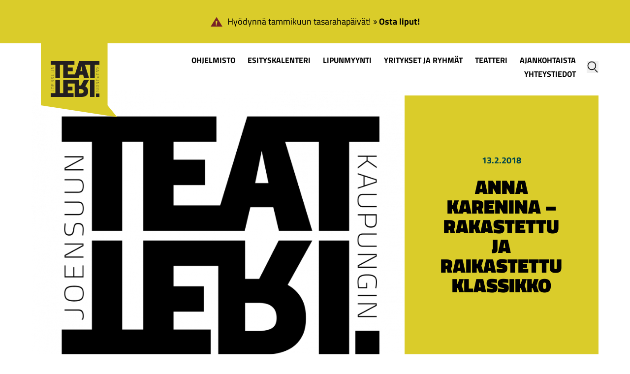

--- FILE ---
content_type: text/html; charset=UTF-8
request_url: https://www.joensuunteatteri.fi/ajankohtaista/anna-karenina-rakastettu-raikastettu-klassikko/
body_size: 9118
content:

  <!doctype html>

<html lang="fi">

  <head>
    <meta charset="UTF-8">
    <meta name="viewport" content="width=device-width, initial-scale=1, shrink-to-fit=no">
    <meta http-equiv="x-ua-compatible" content="ie=edge">

    <!-- Google tag (gtag.js) -->
    <script async src="https://www.googletagmanager.com/gtag/js?id=AW-828644925"></script>
    <script>
      window.dataLayer = window.dataLayer || [];
      function gtag(){dataLayer.push(arguments);}
      gtag('js', new Date());

      gtag('config', 'AW-828644925');
    </script>

    <link rel="apple-touch-icon" sizes="180x180" href="/apple-touch-icon.png">
    <link rel="icon" type="image/png" sizes="32x32" href="/favicon-32x32.png">
    <link rel="icon" type="image/png" sizes="16x16" href="/favicon-16x16.png">
    <link rel="manifest" href="/site.webmanifest">
    <meta name="msapplication-TileColor" content="#da532c">
    <meta name="theme-color" content="#ffffff">

    <title>ANNA KARENINA – rakastettu ja raikastettu klassikko | Joensuun kaupunginteatteri</title>
<link crossorigin data-rocket-preconnect href="https://connect.facebook.net" rel="preconnect">
<link crossorigin data-rocket-preconnect href="https://www.google-analytics.com" rel="preconnect">
<link crossorigin data-rocket-preconnect href="https://www.googletagmanager.com" rel="preconnect">
<link crossorigin data-rocket-preconnect href="https://cdn-cookieyes.com" rel="preconnect"><link rel="preload" data-rocket-preload as="image" href="https://www.joensuunteatteri.fi/files/logo_mv-550x700-c-center.webp" media="(max-width: 500px)" fetchpriority="high"><link rel="preload" data-rocket-preload as="image" href="https://www.joensuunteatteri.fi/files/logo_mv-860x620-c-default.png" media="(min-width: 500.1px)" fetchpriority="high">
	<style>img:is([sizes="auto" i], [sizes^="auto," i]) { contain-intrinsic-size: 3000px 1500px }</style>
	
<!-- The SEO Framework by Sybre Waaijer -->
<meta name="robots" content="max-snippet:-1,max-image-preview:standard,max-video-preview:-1" />
<link rel="canonical" href="https://www.joensuunteatteri.fi/ajankohtaista/anna-karenina-rakastettu-raikastettu-klassikko/" />
<meta name="description" content="Joensuun kaupunginteatterin kev&auml;tkauden 2018 ensimm&auml;inen ensi&#x2d;ilta on suurella n&auml;ytt&auml;m&ouml;ll&auml; n&auml;ht&auml;v&auml; Leo Tolstoin rakastettu klassikko Anna Karenina." />
<meta name="theme-color" content="#dacc2a" />
<meta property="og:type" content="article" />
<meta property="og:locale" content="fi_FI" />
<meta property="og:site_name" content="Joensuun kaupunginteatteri" />
<meta property="og:title" content="ANNA KARENINA – rakastettu ja raikastettu klassikko | Joensuun kaupunginteatteri" />
<meta property="og:description" content="Joensuun kaupunginteatterin kev&auml;tkauden 2018 ensimm&auml;inen ensi&#x2d;ilta on suurella n&auml;ytt&auml;m&ouml;ll&auml; n&auml;ht&auml;v&auml; Leo Tolstoin rakastettu klassikko Anna Karenina." />
<meta property="og:url" content="https://www.joensuunteatteri.fi/ajankohtaista/anna-karenina-rakastettu-raikastettu-klassikko/" />
<meta property="og:image" content="https://www.joensuunteatteri.fi/files/og.png" />
<meta property="og:image:width" content="1200" />
<meta property="og:image:height" content="630" />
<meta property="article:published_time" content="2018-02-13T08:32:17+00:00" />
<meta property="article:modified_time" content="2023-01-23T10:18:05+00:00" />
<meta name="twitter:card" content="summary_large_image" />
<meta name="twitter:title" content="ANNA KARENINA – rakastettu ja raikastettu klassikko | Joensuun kaupunginteatteri" />
<meta name="twitter:description" content="Joensuun kaupunginteatterin kev&auml;tkauden 2018 ensimm&auml;inen ensi&#x2d;ilta on suurella n&auml;ytt&auml;m&ouml;ll&auml; n&auml;ht&auml;v&auml; Leo Tolstoin rakastettu klassikko Anna Karenina." />
<meta name="twitter:image" content="https://www.joensuunteatteri.fi/files/og.png" />
<script type="application/ld+json">{"@context":"https://schema.org","@graph":[{"@type":"WebSite","@id":"https://www.joensuunteatteri.fi/#/schema/WebSite","url":"https://www.joensuunteatteri.fi/","name":"Joensuun kaupunginteatteri","inLanguage":"fi","potentialAction":{"@type":"SearchAction","target":{"@type":"EntryPoint","urlTemplate":"https://www.joensuunteatteri.fi/search/{search_term_string}/"},"query-input":"required name=search_term_string"},"publisher":{"@type":"Organization","@id":"https://www.joensuunteatteri.fi/#/schema/Organization","name":"Joensuun kaupunginteatteri","url":"https://www.joensuunteatteri.fi/","logo":{"@type":"ImageObject","url":"https://www.joensuunteatteri.fi/files/favicon-min.png","contentUrl":"https://www.joensuunteatteri.fi/files/favicon-min.png","width":260,"height":260}}},{"@type":"WebPage","@id":"https://www.joensuunteatteri.fi/ajankohtaista/anna-karenina-rakastettu-raikastettu-klassikko/","url":"https://www.joensuunteatteri.fi/ajankohtaista/anna-karenina-rakastettu-raikastettu-klassikko/","name":"ANNA KARENINA – rakastettu ja raikastettu klassikko | Joensuun kaupunginteatteri","description":"Joensuun kaupunginteatterin kev&auml;tkauden 2018 ensimm&auml;inen ensi&#x2d;ilta on suurella n&auml;ytt&auml;m&ouml;ll&auml; n&auml;ht&auml;v&auml; Leo Tolstoin rakastettu klassikko Anna Karenina.","inLanguage":"fi","isPartOf":{"@id":"https://www.joensuunteatteri.fi/#/schema/WebSite"},"breadcrumb":{"@type":"BreadcrumbList","@id":"https://www.joensuunteatteri.fi/#/schema/BreadcrumbList","itemListElement":[{"@type":"ListItem","position":1,"item":"https://www.joensuunteatteri.fi/","name":"Joensuun kaupunginteatteri"},{"@type":"ListItem","position":2,"item":"https://www.joensuunteatteri.fi/ajankohtaista/","name":"Ajankohtaista"},{"@type":"ListItem","position":3,"item":"https://www.joensuunteatteri.fi/ajankohtaista/kategoria/yleista/","name":"Yleistä"},{"@type":"ListItem","position":4,"name":"ANNA KARENINA – rakastettu ja raikastettu klassikko"}]},"potentialAction":{"@type":"ReadAction","target":"https://www.joensuunteatteri.fi/ajankohtaista/anna-karenina-rakastettu-raikastettu-klassikko/"},"datePublished":"2018-02-13T08:32:17+00:00","dateModified":"2023-01-23T10:18:05+00:00"}]}</script>
<!-- / The SEO Framework by Sybre Waaijer | 35.11ms meta | 12.26ms boot -->

<link rel='dns-prefetch' href='//www.joensuunteatteri.fi' />
<link rel='stylesheet' id='wp-block-library-css' href='https://www.joensuunteatteri.fi/wp-includes/css/dist/block-library/style.min.css?ver=6.8.3' media='all' />
<style id='classic-theme-styles-inline-css' type='text/css'>
/*! This file is auto-generated */
.wp-block-button__link{color:#fff;background-color:#32373c;border-radius:9999px;box-shadow:none;text-decoration:none;padding:calc(.667em + 2px) calc(1.333em + 2px);font-size:1.125em}.wp-block-file__button{background:#32373c;color:#fff;text-decoration:none}
</style>
<style id='global-styles-inline-css' type='text/css'>
:root{--wp--preset--aspect-ratio--square: 1;--wp--preset--aspect-ratio--4-3: 4/3;--wp--preset--aspect-ratio--3-4: 3/4;--wp--preset--aspect-ratio--3-2: 3/2;--wp--preset--aspect-ratio--2-3: 2/3;--wp--preset--aspect-ratio--16-9: 16/9;--wp--preset--aspect-ratio--9-16: 9/16;--wp--preset--color--black: #000000;--wp--preset--color--cyan-bluish-gray: #abb8c3;--wp--preset--color--white: #ffffff;--wp--preset--color--pale-pink: #f78da7;--wp--preset--color--vivid-red: #cf2e2e;--wp--preset--color--luminous-vivid-orange: #ff6900;--wp--preset--color--luminous-vivid-amber: #fcb900;--wp--preset--color--light-green-cyan: #7bdcb5;--wp--preset--color--vivid-green-cyan: #00d084;--wp--preset--color--pale-cyan-blue: #8ed1fc;--wp--preset--color--vivid-cyan-blue: #0693e3;--wp--preset--color--vivid-purple: #9b51e0;--wp--preset--gradient--vivid-cyan-blue-to-vivid-purple: linear-gradient(135deg,rgba(6,147,227,1) 0%,rgb(155,81,224) 100%);--wp--preset--gradient--light-green-cyan-to-vivid-green-cyan: linear-gradient(135deg,rgb(122,220,180) 0%,rgb(0,208,130) 100%);--wp--preset--gradient--luminous-vivid-amber-to-luminous-vivid-orange: linear-gradient(135deg,rgba(252,185,0,1) 0%,rgba(255,105,0,1) 100%);--wp--preset--gradient--luminous-vivid-orange-to-vivid-red: linear-gradient(135deg,rgba(255,105,0,1) 0%,rgb(207,46,46) 100%);--wp--preset--gradient--very-light-gray-to-cyan-bluish-gray: linear-gradient(135deg,rgb(238,238,238) 0%,rgb(169,184,195) 100%);--wp--preset--gradient--cool-to-warm-spectrum: linear-gradient(135deg,rgb(74,234,220) 0%,rgb(151,120,209) 20%,rgb(207,42,186) 40%,rgb(238,44,130) 60%,rgb(251,105,98) 80%,rgb(254,248,76) 100%);--wp--preset--gradient--blush-light-purple: linear-gradient(135deg,rgb(255,206,236) 0%,rgb(152,150,240) 100%);--wp--preset--gradient--blush-bordeaux: linear-gradient(135deg,rgb(254,205,165) 0%,rgb(254,45,45) 50%,rgb(107,0,62) 100%);--wp--preset--gradient--luminous-dusk: linear-gradient(135deg,rgb(255,203,112) 0%,rgb(199,81,192) 50%,rgb(65,88,208) 100%);--wp--preset--gradient--pale-ocean: linear-gradient(135deg,rgb(255,245,203) 0%,rgb(182,227,212) 50%,rgb(51,167,181) 100%);--wp--preset--gradient--electric-grass: linear-gradient(135deg,rgb(202,248,128) 0%,rgb(113,206,126) 100%);--wp--preset--gradient--midnight: linear-gradient(135deg,rgb(2,3,129) 0%,rgb(40,116,252) 100%);--wp--preset--font-size--small: 13px;--wp--preset--font-size--medium: 20px;--wp--preset--font-size--large: 36px;--wp--preset--font-size--x-large: 42px;--wp--preset--spacing--20: 0.44rem;--wp--preset--spacing--30: 0.67rem;--wp--preset--spacing--40: 1rem;--wp--preset--spacing--50: 1.5rem;--wp--preset--spacing--60: 2.25rem;--wp--preset--spacing--70: 3.38rem;--wp--preset--spacing--80: 5.06rem;--wp--preset--shadow--natural: 6px 6px 9px rgba(0, 0, 0, 0.2);--wp--preset--shadow--deep: 12px 12px 50px rgba(0, 0, 0, 0.4);--wp--preset--shadow--sharp: 6px 6px 0px rgba(0, 0, 0, 0.2);--wp--preset--shadow--outlined: 6px 6px 0px -3px rgba(255, 255, 255, 1), 6px 6px rgba(0, 0, 0, 1);--wp--preset--shadow--crisp: 6px 6px 0px rgba(0, 0, 0, 1);}:where(.is-layout-flex){gap: 0.5em;}:where(.is-layout-grid){gap: 0.5em;}body .is-layout-flex{display: flex;}.is-layout-flex{flex-wrap: wrap;align-items: center;}.is-layout-flex > :is(*, div){margin: 0;}body .is-layout-grid{display: grid;}.is-layout-grid > :is(*, div){margin: 0;}:where(.wp-block-columns.is-layout-flex){gap: 2em;}:where(.wp-block-columns.is-layout-grid){gap: 2em;}:where(.wp-block-post-template.is-layout-flex){gap: 1.25em;}:where(.wp-block-post-template.is-layout-grid){gap: 1.25em;}.has-black-color{color: var(--wp--preset--color--black) !important;}.has-cyan-bluish-gray-color{color: var(--wp--preset--color--cyan-bluish-gray) !important;}.has-white-color{color: var(--wp--preset--color--white) !important;}.has-pale-pink-color{color: var(--wp--preset--color--pale-pink) !important;}.has-vivid-red-color{color: var(--wp--preset--color--vivid-red) !important;}.has-luminous-vivid-orange-color{color: var(--wp--preset--color--luminous-vivid-orange) !important;}.has-luminous-vivid-amber-color{color: var(--wp--preset--color--luminous-vivid-amber) !important;}.has-light-green-cyan-color{color: var(--wp--preset--color--light-green-cyan) !important;}.has-vivid-green-cyan-color{color: var(--wp--preset--color--vivid-green-cyan) !important;}.has-pale-cyan-blue-color{color: var(--wp--preset--color--pale-cyan-blue) !important;}.has-vivid-cyan-blue-color{color: var(--wp--preset--color--vivid-cyan-blue) !important;}.has-vivid-purple-color{color: var(--wp--preset--color--vivid-purple) !important;}.has-black-background-color{background-color: var(--wp--preset--color--black) !important;}.has-cyan-bluish-gray-background-color{background-color: var(--wp--preset--color--cyan-bluish-gray) !important;}.has-white-background-color{background-color: var(--wp--preset--color--white) !important;}.has-pale-pink-background-color{background-color: var(--wp--preset--color--pale-pink) !important;}.has-vivid-red-background-color{background-color: var(--wp--preset--color--vivid-red) !important;}.has-luminous-vivid-orange-background-color{background-color: var(--wp--preset--color--luminous-vivid-orange) !important;}.has-luminous-vivid-amber-background-color{background-color: var(--wp--preset--color--luminous-vivid-amber) !important;}.has-light-green-cyan-background-color{background-color: var(--wp--preset--color--light-green-cyan) !important;}.has-vivid-green-cyan-background-color{background-color: var(--wp--preset--color--vivid-green-cyan) !important;}.has-pale-cyan-blue-background-color{background-color: var(--wp--preset--color--pale-cyan-blue) !important;}.has-vivid-cyan-blue-background-color{background-color: var(--wp--preset--color--vivid-cyan-blue) !important;}.has-vivid-purple-background-color{background-color: var(--wp--preset--color--vivid-purple) !important;}.has-black-border-color{border-color: var(--wp--preset--color--black) !important;}.has-cyan-bluish-gray-border-color{border-color: var(--wp--preset--color--cyan-bluish-gray) !important;}.has-white-border-color{border-color: var(--wp--preset--color--white) !important;}.has-pale-pink-border-color{border-color: var(--wp--preset--color--pale-pink) !important;}.has-vivid-red-border-color{border-color: var(--wp--preset--color--vivid-red) !important;}.has-luminous-vivid-orange-border-color{border-color: var(--wp--preset--color--luminous-vivid-orange) !important;}.has-luminous-vivid-amber-border-color{border-color: var(--wp--preset--color--luminous-vivid-amber) !important;}.has-light-green-cyan-border-color{border-color: var(--wp--preset--color--light-green-cyan) !important;}.has-vivid-green-cyan-border-color{border-color: var(--wp--preset--color--vivid-green-cyan) !important;}.has-pale-cyan-blue-border-color{border-color: var(--wp--preset--color--pale-cyan-blue) !important;}.has-vivid-cyan-blue-border-color{border-color: var(--wp--preset--color--vivid-cyan-blue) !important;}.has-vivid-purple-border-color{border-color: var(--wp--preset--color--vivid-purple) !important;}.has-vivid-cyan-blue-to-vivid-purple-gradient-background{background: var(--wp--preset--gradient--vivid-cyan-blue-to-vivid-purple) !important;}.has-light-green-cyan-to-vivid-green-cyan-gradient-background{background: var(--wp--preset--gradient--light-green-cyan-to-vivid-green-cyan) !important;}.has-luminous-vivid-amber-to-luminous-vivid-orange-gradient-background{background: var(--wp--preset--gradient--luminous-vivid-amber-to-luminous-vivid-orange) !important;}.has-luminous-vivid-orange-to-vivid-red-gradient-background{background: var(--wp--preset--gradient--luminous-vivid-orange-to-vivid-red) !important;}.has-very-light-gray-to-cyan-bluish-gray-gradient-background{background: var(--wp--preset--gradient--very-light-gray-to-cyan-bluish-gray) !important;}.has-cool-to-warm-spectrum-gradient-background{background: var(--wp--preset--gradient--cool-to-warm-spectrum) !important;}.has-blush-light-purple-gradient-background{background: var(--wp--preset--gradient--blush-light-purple) !important;}.has-blush-bordeaux-gradient-background{background: var(--wp--preset--gradient--blush-bordeaux) !important;}.has-luminous-dusk-gradient-background{background: var(--wp--preset--gradient--luminous-dusk) !important;}.has-pale-ocean-gradient-background{background: var(--wp--preset--gradient--pale-ocean) !important;}.has-electric-grass-gradient-background{background: var(--wp--preset--gradient--electric-grass) !important;}.has-midnight-gradient-background{background: var(--wp--preset--gradient--midnight) !important;}.has-small-font-size{font-size: var(--wp--preset--font-size--small) !important;}.has-medium-font-size{font-size: var(--wp--preset--font-size--medium) !important;}.has-large-font-size{font-size: var(--wp--preset--font-size--large) !important;}.has-x-large-font-size{font-size: var(--wp--preset--font-size--x-large) !important;}
:where(.wp-block-post-template.is-layout-flex){gap: 1.25em;}:where(.wp-block-post-template.is-layout-grid){gap: 1.25em;}
:where(.wp-block-columns.is-layout-flex){gap: 2em;}:where(.wp-block-columns.is-layout-grid){gap: 2em;}
:root :where(.wp-block-pullquote){font-size: 1.5em;line-height: 1.6;}
</style>
<link rel='stylesheet' id='cff-css' href='https://www.joensuunteatteri.fi/wp-content/plugins/custom-facebook-feed-pro/assets/css/cff-style.min.css?ver=4.7.3' media='all' />
<link rel='stylesheet' id='main-css' href='https://www.joensuunteatteri.fi/wp-content/themes/default/build/production/css/main.css?666&#038;ver=6.8.3' media='all' />
<script type="text/javascript" src="https://www.joensuunteatteri.fi/wp-includes/js/jquery/jquery.min.js?ver=3.7.1" id="jquery-core-js"></script>
<link rel="https://api.w.org/" href="https://www.joensuunteatteri.fi/wp-json/" /><link rel="alternate" title="JSON" type="application/json" href="https://www.joensuunteatteri.fi/wp-json/wp/v2/news/6403" /><link rel="alternate" title="oEmbed (JSON)" type="application/json+oembed" href="https://www.joensuunteatteri.fi/wp-json/oembed/1.0/embed?url=https%3A%2F%2Fwww.joensuunteatteri.fi%2Fajankohtaista%2Fanna-karenina-rakastettu-raikastettu-klassikko%2F" />
<link rel="alternate" title="oEmbed (XML)" type="text/xml+oembed" href="https://www.joensuunteatteri.fi/wp-json/oembed/1.0/embed?url=https%3A%2F%2Fwww.joensuunteatteri.fi%2Fajankohtaista%2Fanna-karenina-rakastettu-raikastettu-klassikko%2F&#038;format=xml" />
<!-- Custom Facebook Feed JS vars -->
<script type="text/javascript">
var cffsiteurl = "https://www.joensuunteatteri.fi/wp-content/plugins";
var cffajaxurl = "https://www.joensuunteatteri.fi/wp-admin/admin-ajax.php";


var cfflinkhashtags = "false";
</script>


    <!-- Start cookieyes banner --> <script id="cookieyes" type="text/javascript" src="https://cdn-cookieyes.com/client_data/ba989b7027fb80e864b41f44/script.js"></script> <!-- End cookieyes banner -->

    <script>
      (function(i,s,o,g,r,a,m){i['GoogleAnalyticsObject']=r;i[r]=i[r]||function(){
      (i[r].q=i[r].q||[]).push(arguments)},i[r].l=1*new Date();a=s.createElement(o),
      m=s.getElementsByTagName(o)[0];a.async=1;a.src=g;m.parentNode.insertBefore(a,m)
      })(window,document,'script','//www.google-analytics.com/analytics.js','ga');

      ga('create', 'UA-55746300-1', 'auto');
      ga('send', 'pageview');
    </script>

    <style>
      img {
        max-width: 100%;
      }

      [data-form-id="13112"] input {
        color: black;
      }
    </style>        <meta name="generator" content="WP Rocket 3.19.2.1" data-wpr-features="wpr_preconnect_external_domains wpr_oci wpr_desktop" /></head>

	<body class="wp-singular news-template-default single single-news postid-6403 wp-theme-default news-anna-karenina-rakastettu-raikastettu-klassikko" itemscope itemtype="http://schema.org/WebPage">

    <a href="#main-content" class="sr-only focus:not-sr-only focus:absolute focus:top-0 focus:left-0 focus:z-50 focus:p-4 focus:bg-primary">Siirry pääsisältöön</a>

    <!-- Facebook Pixel Code -->
    <script>
    !function(f,b,e,v,n,t,s)
    {if(f.fbq)return;n=f.fbq=function(){n.callMethod?
    n.callMethod.apply(n,arguments):n.queue.push(arguments)};
    if(!f._fbq)f._fbq=n;n.push=n;n.loaded=!0;n.version='2.0';
    n.queue=[];t=b.createElement(e);t.async=!0;
    t.src=v;s=b.getElementsByTagName(e)[0];
    s.parentNode.insertBefore(t,s)}(window, document,'script',
    'https://connect.facebook.net/en_US/fbevents.js');
    fbq('init', '254260713052651');
    fbq('track', 'PageView');
    </script>
    <noscript><img height="1" width="1" style="display:none"
    src="https://www.facebook.com/tr?id=254260713052651&ev=PageView&noscript=1"
    /></noscript>
    <!-- End Facebook Pixel Code -->

    
    <div id="site">
              <div class="emergency-content w-full p-8 py-12 bg-primary flex items-center justify-center relative">
          <svg class="icon mr-4" aria-hidden="true" focusable="false">
            <use xlink:href="/wp-content/themes/default/icons/sprite.svg#obs"></use>
          </svg>

          <p>Hyödynnä tammikuun tasarahapäivät! <a class="link-with-double-arrow" href="https://www.joensuunteatteri.fi/ajankohtaista/tammikuun-tasarahapaivat-ovat-taalla/" target="_blank" rel="noopener">Osta liput!</a></p>

        </div>
      
      <header class="main" role="banner" itemscope itemtype="http://schema.org/WPHeader">
  			
          <div class="wrapper">
            <a class="logo block absolute top-0 left-0" href="https://www.joensuunteatteri.fi/" title="Joensuun kaupunginteatteri">
              <svg aria-hidden="true" focusable="false">
                <use xlink:href="/wp-content/themes/default/icons/sprite.svg#logo"></use>
              </svg>
            </a>

            <div class="md:w-10/12 md:ml-auto flex items-center justify-end self-end py-4 relative z-5">

                <nav class="nav hidden absolute top-0 left-0 bg-primary flex-col lg:flex-row lg:relative lg:left-auto lg:top-auto lg:bg-transparent md:py-4 lg:flex flex-wrap lg:flex-grow lg:justify-end" role="navigation" itemscope itemtype="http://schema.org/SiteNavigationElement">

          <div class="nav__item relative">

                  <a class="relative z-20 hover:bg-primary text-xl lg:text-sm uppercase font-bold md:px-4 md:mx-1" href="https://www.joensuunteatteri.fi/ohjelmisto/">
            Ohjelmisto
          </a>
        
              </div>
          <div class="nav__item relative">

                  <a class="relative z-20 hover:bg-primary text-xl lg:text-sm uppercase font-bold md:px-4 md:mx-1" href="https://www.joensuunteatteri.fi/esityskalenteri/">
            Esityskalenteri
          </a>
        
              </div>
          <div class="nav__item relative">

                  <a class="relative z-20 hover:bg-primary text-xl lg:text-sm uppercase font-bold md:px-4 md:mx-1" href="https://www.joensuunteatteri.fi/lipunmyynti/">
            Lipunmyynti
          </a>
        
                  <div class="subnav lg:absolute hidden z-10">
            <div class="lg:bg-primary lg:p-4 lg:mt-8 lg:text-center">
                              <a class="lg:text-sm block lg:my-2  menu-item menu-item-type-post_type menu-item-object-page menu-item-13237" href="https://www.joensuunteatteri.fi/valiaikatarjoilu/">
                  Väliaikatarjoilu
                </a>
                              <a class="lg:text-sm block lg:my-2  menu-item menu-item-type-post_type menu-item-object-page menu-item-25579" href="https://www.joensuunteatteri.fi/usein-kysytyt-kysymykset/">
                  Usein kysytyt kysymykset
                </a>
                              <a class="lg:text-sm block lg:my-2  menu-item menu-item-type-post_type menu-item-object-page menu-item-13186" href="https://www.joensuunteatteri.fi/lipunmyynti/esteettomyys/">
                  Esteettömyys
                </a>
                              <a class="lg:text-sm block lg:my-2  menu-item menu-item-type-post_type menu-item-object-page menu-item-15220" href="https://www.joensuunteatteri.fi/kasiohjelmat/">
                  Käsiohjelmat
                </a>
                              <a class="lg:text-sm block lg:my-2  menu-item menu-item-type-post_type menu-item-object-page menu-item-19950" href="https://www.joensuunteatteri.fi/teatterilippu-bussilippuna/">
                  Teatterilippu bussilippuna
                </a>
                          </div>
          </div>
              </div>
          <div class="nav__item relative">

                  <a class="relative z-20 hover:bg-primary text-xl lg:text-sm uppercase font-bold md:px-4 md:mx-1" href="https://www.joensuunteatteri.fi/yritykset-ja-ryhmat/">
            Yritykset ja ryhmät
          </a>
        
                  <div class="subnav lg:absolute hidden z-10">
            <div class="lg:bg-primary lg:p-4 lg:mt-8 lg:text-center">
                              <a class="lg:text-sm block lg:my-2  menu-item menu-item-type-post_type menu-item-object-page menu-item-25556" href="https://www.joensuunteatteri.fi/yritykset-ja-ryhmat/yritysyhteistyo/">
                  Yritysyhteistyö
                </a>
                          </div>
          </div>
              </div>
          <div class="nav__item relative">

                  <a class="relative z-20 hover:bg-primary text-xl lg:text-sm uppercase font-bold md:px-4 md:mx-1" href="https://www.joensuunteatteri.fi/teatteri/">
            Teatteri
          </a>
        
                  <div class="subnav lg:absolute hidden z-10">
            <div class="lg:bg-primary lg:p-4 lg:mt-8 lg:text-center">
                              <a class="lg:text-sm block lg:my-2  menu-item menu-item-type-post_type menu-item-object-page menu-item-13230" href="https://www.joensuunteatteri.fi/pohjois-karjalan-teatteriyhdistys/">
                  Pohjois-Karjalan Teatteriyhdistys ry.
                </a>
                              <a class="lg:text-sm block lg:my-2  menu-item menu-item-type-post_type menu-item-object-page menu-item-23976" href="https://www.joensuunteatteri.fi/teatteri/ilmastokumppani/">
                  Ilmasto­kumppanuus
                </a>
                              <a class="lg:text-sm block lg:my-2  menu-item menu-item-type-post_type menu-item-object-page menu-item-10245" href="https://www.joensuunteatteri.fi/teatteri/joensuun-teatterikerho-ry/">
                  Joensuun Teatterikerho ry
                </a>
                          </div>
          </div>
              </div>
          <div class="nav__item relative">

                  <a class="relative z-20 hover:bg-primary text-xl lg:text-sm uppercase font-bold md:px-4 md:mx-1" href="https://www.joensuunteatteri.fi/ajankohtaista/">
            Ajankohtaista
          </a>
        
              </div>
          <div class="nav__item relative">

                  <a class="relative z-20 hover:bg-primary text-xl lg:text-sm uppercase font-bold md:px-4 md:mx-1" href="https://www.joensuunteatteri.fi/yhteystiedot/">
            Yhteystiedot
          </a>
        
                  <div class="subnav lg:absolute hidden z-10">
            <div class="lg:bg-primary lg:p-4 lg:mt-8 lg:text-center">
                              <a class="lg:text-sm block lg:my-2  menu-item menu-item-type-post_type menu-item-object-page menu-item-13556" href="https://www.joensuunteatteri.fi/mediapankki/">
                  Mediapankki
                </a>
                          </div>
          </div>
              </div>
      </nav>

              <button class="js-toggle-modal md:ml-4" aria-label="Avaa haku">
                <svg class="icon hidden md:block" aria-hidden="true" focusable="false">
                  <use xlink:href="/wp-content/themes/default/icons/sprite.svg#search"></use>
                </svg>

                <svg class="icon md:hidden" aria-hidden="true" focusable="false">
                  <use xlink:href="/wp-content/themes/default/icons/sprite.svg#search-mobile"></use>
                </svg>
              </button>

              <div class="header__divider lg:hidden"></div>

              <button class="hamburger hamburger--spin lg:hidden" type="button" aria-label="Menu" aria-controls="navigation" aria-expanded="false">
                <span class="hamburger-box">
                  <span class="hamburger-inner"></span>
                </span>
              </button>
            </div>
          </div>

                    <div class="search-modal hidden bg-white absolute top-0 left-0 w-full p-24 px-8 alert-is-active items-center justify-center">
            <form action="https://www.joensuunteatteri.fi" class="w-full md:w-1/2 flex items-center justify-center items-stretch">

              <label for="input-s" class="sr-only">Kirjoita hakusana</label>
              <input class="p-4 flex-grow" type="search" id="input-s" name="s" placeholder="Kirjoita hakusana">

              <button type="submit" class="px-8" aria-label="Hae">
                <svg class="icon hidden md:block" aria-hidden="true" focusable="false">
                  <use xlink:href="/wp-content/themes/default/icons/sprite.svg#search"></use>
                </svg>

                <svg class="icon md:hidden" aria-hidden="true" focusable="false">
                  <use xlink:href="/wp-content/themes/default/icons/sprite.svg#search-mobile"></use>
                </svg>
              </button>

            </form>

            <button class="absolute close js-toggle-modal flex items-center justify-center" aria-label="Sulje haku">
              <svg aria-hidden="true" focusable="false">
                <use xlink:href="/wp-content/themes/default/icons/sprite.svg#close"></use>
              </svg>
            </button>
          </div>

  					  </header><!-- header -->

        <section>

    <div class="hero flex flex-col lg:flex-row relative">

            <div class="relative lg:w-4/6">
        <picture class="flex h-screen-60 md:h-auto w-full">
          <source media="(max-width: 500px)" srcset="https://www.joensuunteatteri.fi/files/logo_mv-550x700-c-center.webp" type="image/webp">
          <source media="(max-width: 500px)" srcset="https://www.joensuunteatteri.fi/files/logo_mv-550x700-c-center.jpg" type="image/jpeg">
          <source srcset="https://www.joensuunteatteri.fi/files/logo_mv-860x620-c-default.webp" type="image/webp">
          <img fetchpriority="high" height="620" width="860" class="object-cover object-center w-full" src="https://www.joensuunteatteri.fi/files/logo_mv-860x620-c-default.png" alt="Joensuun kaupunginteatterin logo">
        </picture>

              </div>


      <div class="relative text-center flex justify-center items-center bg-primary w-full lg:w-2/6-add-4 lg:-ml-4 lg:transform lg:translate-y-4">
        <div class="p-16 py-24 lg:py-16 lg:px-24">
          <time class="inline-block font-bold text-secondary uppercase mb-8" datetime="2018-02-13 10:32:17">13.2.2018</time>
          <h1>ANNA KARENINA – rakastettu ja raikastettu klassikko</h1>
        </div>

        <svg xmlns="http://www.w3.org/2000/svg" viewBox="0 0 30 30"><path fill="#DCCD2A" fill-rule="evenodd" d="M.5 30.5l30-27v27z"/></svg>
      </div>

    </div>

  </section>

		  <main id="main-content" role="main" tabindex="-1" itemscope itemprop="mainContentOfPage">
            
        <section>
      <div class="wrapper">
        <p><br />
Joensuun kaupunginteatterin kevätkauden 2018 ensimmäinen ensi-ilta on suurella näyttämöllä nähtävä Leo Tolstoin rakastettu klassikko Anna Karenina. Tsaarinajan Venäjälle sijoittuva tarina on hieno kuvaus huikeasta hullaantumisesta, rakastumisesta, suhteen arkipäiväistymisestä, epäilyistä, mustasukkaisuudesta ja traagisesta lopusta.<br />
Ohjaaja ja sovittaja <strong>Aino Kivi</strong> on raikastanut klassikon rohkealla otteella.<br />
&#8211; Jos Tolstoin romaani olisi ilmestynyt tänä päivänä, sitä olisi pidetty feministisenä teoksena. Tolstoi piirtää kokonaisia ihmisiä monimutkaisine tunteineen, haluineen, erehdyksineen. Anna Karenina piirtää esiin moderneja teemoja kuten huoltajuuskiistan, naisen roolin, näkyvillä ja piilossa olevan moraalin erot. Pohjimmiltaan Anna Karenina kuitenkin käsittelee ihmisyyden syvimpiä kysymyksiä: Mikä elämässä on tärkeää, miksi elämme, teemme työtä, rakastamme, kärsimme, toteaa Aino Kivi.<br />
Päärooleissa ovat <strong>Mirva Kuivalainen</strong> (Anna Karenina) ja <strong>Olli Haataja</strong> (kreivi Aleksei Vronski). Valo-ja videosuunnittelusta on vastannut <strong>Mikko Pajanen</strong>, lavastussuunnittelusta <strong>Iris Routa</strong>, pukusuunnittelusta <strong>Katri Tuukkanen</strong> sekä äänisuunnittelusta <strong>Michael Böger</strong>.<br />
Ensi-ilta on lauantaina 17.2.2018 klo 19 Joensuun  kaupunginteatterin suurella näyttämöllä.<br />
Liput 26/24/15 €<br />
Lisätietoja ja pressikuvia tuotannosta: <a href="https://www.joensuunteatteri.fi/ohjelmisto/anna-karenina">https://www.joensuunteatteri.fi/ohjelmisto/anna-karenina</a></p>

      </div>
    </section>
  
    
    
      </main>

    </div><!-- /#site -->

					<footer class="main footer" role="contentinfo" itemscope itemtype="http://schema.org/WPFooter">
				
<div class="bg-black py-16 text-white">
  <div class="wrapper">
    <div class="md:flex md:-mx-8">

      <div class="md:px-8 md:w-4/12 mb-16 md:mb-0">
        <a class="logo block mx-auto md:inline-block" href="https://www.joensuunteatteri.fi/" title="Joensuun kaupunginteatteri">
          <svg aria-hidden="true" focusable="false">
            <use xlink:href="/wp-content/themes/default/icons/sprite.svg#logo-white"></use>
          </svg>
        </a>

        <p class="font-black uppercase text-xl">
          Liity sähköpostilistalle
        </p>

        <div class="newletter">
                      <form
  data-form-id="13112"
  class="libre-form libre-form-13112 "
    >
    <input type="email" name="sähköpostiosoite" class="pl-8 p-4 flex-grow bg-transparent placeholder-white" required placeholder="Sähköpostiosoitteesi">    <button class="px-8" type="submit">     <svg class="icon ml-auto" aria-hidden="true" focusable="false">        <use xlink:href="/wp-content/themes/default/icons/sprite.svg#arrow-right"></use>     </svg>  </button>    <input type="hidden" name="referrer" value="https://www.joensuunteatteri.fi/ajankohtaista/anna-karenina-rakastettu-raikastettu-klassikko/">
    <input type="hidden" name="_referrer_id" value="6403">
    <input type="hidden" name="_form_id" value="13112">
</form>

                  </div>

        <div class="flex">
                                    <a href="https://www.facebook.com/Teatterijns/" class="inline-block mr-4" target="_blank" rel="noopener noreferrer" title="Joensuun Kaupunginteatteri sosiaalisessa mediassa: Facebook">
                <svg class="icon fill-white" aria-hidden="true" focusable="false">
                  <use xlink:href="/wp-content/themes/default/icons/sprite.svg#facebook"></use>
                </svg>
              </a>
                          <a href="https://www.instagram.com/teatterijns/" class="inline-block mr-4" target="_blank" rel="noopener noreferrer" title="Joensuun Kaupunginteatteri sosiaalisessa mediassa: Instagram">
                <svg class="icon fill-white" aria-hidden="true" focusable="false">
                  <use xlink:href="/wp-content/themes/default/icons/sprite.svg#instagram"></use>
                </svg>
              </a>
                          <a href="https://www.youtube.com/user/teatteriJNS" class="inline-block mr-4" target="_blank" rel="noopener noreferrer" title="Joensuun Kaupunginteatteri sosiaalisessa mediassa: Youtube">
                <svg class="icon fill-white" aria-hidden="true" focusable="false">
                  <use xlink:href="/wp-content/themes/default/icons/sprite.svg#youtube"></use>
                </svg>
              </a>
                          <a href="https://www.tiktok.com/@teatterijns" class="inline-block mr-4" target="_blank" rel="noopener noreferrer" title="Joensuun Kaupunginteatteri sosiaalisessa mediassa: Tiktok">
                <svg class="icon fill-white" aria-hidden="true" focusable="false">
                  <use xlink:href="/wp-content/themes/default/icons/sprite.svg#tiktok"></use>
                </svg>
              </a>
                          <a href="https://www.linkedin.com/company/joensuun-kaupunginteatteri/" class="inline-block mr-4" target="_blank" rel="noopener noreferrer" title="Joensuun Kaupunginteatteri sosiaalisessa mediassa: LinkedIn">
                <svg class="icon fill-white" aria-hidden="true" focusable="false">
                  <use xlink:href="/wp-content/themes/default/icons/sprite.svg#linkedin"></use>
                </svg>
              </a>
                              </div>
      </div>

      <div class="footer__col md:px-8 md:w-4/12 mb-16 md:mb-0">
        <p><strong>LIPUT</strong></p>
<p><strong>Verkkokauppa:</strong><br />
<a href="http://www.lippu.fi" target="_blank" rel="noopener">Lippu.fi</a></p>
<p><strong>Pilettipuoti Eliel:</strong><br />
<a href="tel:0504371089">050 437 1089</a><br />
<a href="mailto:teatteri@joensuunteatteri.fi" target="_blank" rel="noopener">teatteri@joensuunteatteri.fi</a></p>
<ul>
<li>TI–LA klo 11–18</li>
<li>SU klo 12–16</li>
<li>+ tuntia ennen teatteriesitysten alkua</li>
</ul>
<p><strong>Puhelinpalvelu:</strong> p. <a href="tel:0504371089">050 437 1089</a>.  Avoinna ti–pe klo 13–15, la klo 12–17 ja su suljettu.</p>
<p><strong>Ryhmävaraukset:</strong><br />
<a href="tel:0504370970">050 437 0970<br />
</a>MA–PE klo 12–15</p>

      </div>

      <div class="footer__col md:px-8 md:w-4/12">
        <p><strong>YHTEYSTIEDOT</strong></p>
<p><strong>Joensuun kaupunginteatteri</strong><br />
<strong>Pohjois-Karjalan Teatteriyhdistys ry<br />
</strong>Kaupungintalo<br />
Rantakatu 20<br />
80100 Joensuu</p>
<p><strong>Ota yhteyttä</strong><br />
Sähköposti: <a href="mailto:teatteri@joensuunteatteri.fi">teatteri@joensuunteatteri.fi</a><br />
Puhelin: <a href="tel:+358504015211">050 401 5211</a><br />
<a href="https://www.joensuunteatteri.fi/yhteystiedot/" target="_blank" rel="noopener">Henkilöstön yhteystiedot</a></p>
<p><a href="https://www.joensuunteatteri.fi/saavutettavuus/" target="_blank" rel="noopener">Saavutettavuus</a></p>
<p><a href="https://jnskt-intra.theatron.fi/kirjautuminen" target="_blank" rel="noopener">Intranet (henkilökunnalle)</a></p>

      </div>

    </div>
  </div>
</div>
			</footer>
		
    
		<script type="speculationrules">
{"prefetch":[{"source":"document","where":{"and":[{"href_matches":"\/*"},{"not":{"href_matches":["\/wp-*.php","\/wp-admin\/*","\/files\/*","\/wp-content\/*","\/wp-content\/plugins\/*","\/wp-content\/themes\/default\/*","\/*\\?(.+)"]}},{"not":{"selector_matches":"a[rel~=\"nofollow\"]"}},{"not":{"selector_matches":".no-prefetch, .no-prefetch a"}}]},"eagerness":"conservative"}]}
</script>
<script type="text/javascript" id="cffscripts-js-extra">
/* <![CDATA[ */
var cffOptions = {"placeholder":"https:\/\/www.joensuunteatteri.fi\/wp-content\/plugins\/custom-facebook-feed-pro\/assets\/img\/placeholder.png","resized_url":"https:\/\/www.joensuunteatteri.fi\/files\/sb-facebook-feed-images\/","nonce":"e5bcfdbe02"};
/* ]]> */
</script>
<script type="text/javascript" src="https://www.joensuunteatteri.fi/wp-content/plugins/custom-facebook-feed-pro/assets/js/cff-scripts.min.js?ver=4.7.3" id="cffscripts-js"></script>
<script type="text/javascript" id="pll_cookie_script-js-after">
/* <![CDATA[ */
(function() {
				var expirationDate = new Date();
				expirationDate.setTime( expirationDate.getTime() + 31536000 * 1000 );
				document.cookie = "pll_language=fi; expires=" + expirationDate.toUTCString() + "; path=/; secure; SameSite=Lax";
			}());
/* ]]> */
</script>
<script type="text/javascript" src="https://www.joensuunteatteri.fi/wp-content/themes/default/build/production/js/app.js?666" id="appjs-js"></script>
<script type="text/javascript" id="wplf-form-js-js-extra">
/* <![CDATA[ */
var ajax_object = {"ajax_url":"https:\/\/www.joensuunteatteri.fi\/wp-admin\/admin-ajax.php?action=wplf_submit","ajax_credentials":"same-origin","request_headers":{},"wplf_assets_dir":"https:\/\/www.joensuunteatteri.fi\/wp-content\/plugins\/wp-libre-form\/assets","lang":"fi"};
/* ]]> */
</script>
<script type="text/javascript" src="https://www.joensuunteatteri.fi/wp-content/plugins/wp-libre-form/assets/scripts/wplf-form.js?ver=1.5.0.1" id="wplf-form-js-js"></script>

	</body>
</html>

<!-- This website is like a Rocket, isn't it? Performance optimized by WP Rocket. Learn more: https://wp-rocket.me -->

--- FILE ---
content_type: application/javascript
request_url: https://www.joensuunteatteri.fi/wp-content/themes/default/build/production/js/app.js?666
body_size: 27614
content:
/*! For license information please see app.js.LICENSE.txt */
(()=>{var t,e={34:(t,e,n)=>{"use strict";var i=n(4901);t.exports=function(t){return"object"==typeof t?null!==t:i(t)}},283:(t,e,n)=>{"use strict";var i=n(9504),r=n(9039),o=n(4901),s=n(9297),a=n(3724),c=n(350).CONFIGURABLE,l=n(3706),u=n(1181),h=u.enforce,d=u.get,f=String,m=Object.defineProperty,p=i("".slice),g=i("".replace),v=i([].join),y=a&&!r(function(){return 8!==m(function(){},"length",{value:8}).length}),b=String(String).split("String"),w=t.exports=function(t,e,n){"Symbol("===p(f(e),0,7)&&(e="["+g(f(e),/^Symbol\(([^)]*)\).*$/,"$1")+"]"),n&&n.getter&&(e="get "+e),n&&n.setter&&(e="set "+e),(!s(t,"name")||c&&t.name!==e)&&(a?m(t,"name",{value:e,configurable:!0}):t.name=e),y&&n&&s(n,"arity")&&t.length!==n.arity&&m(t,"length",{value:n.arity});try{n&&s(n,"constructor")&&n.constructor?a&&m(t,"prototype",{writable:!1}):t.prototype&&(t.prototype=void 0)}catch(t){}var i=h(t);return s(i,"source")||(i.source=v(b,"string"==typeof e?e:"")),t};Function.prototype.toString=w(function(){return o(this)&&d(this).source||l(this)},"toString")},350:(t,e,n)=>{"use strict";var i=n(3724),r=n(9297),o=Function.prototype,s=i&&Object.getOwnPropertyDescriptor,a=r(o,"name"),c=a&&"something"===function(){}.name,l=a&&(!i||i&&s(o,"name").configurable);t.exports={EXISTS:a,PROPER:c,CONFIGURABLE:l}},397:(t,e,n)=>{"use strict";var i=n(7751);t.exports=i("document","documentElement")},421:t=>{"use strict";t.exports={}},616:(t,e,n)=>{"use strict";var i=n(9039);t.exports=!i(function(){var t=function(){}.bind();return"function"!=typeof t||t.hasOwnProperty("prototype")})},687:(t,e,n)=>{"use strict";var i=n(4913).f,r=n(9297),o=n(8227)("toStringTag");t.exports=function(t,e,n){t&&!n&&(t=t.prototype),t&&!r(t,o)&&i(t,o,{configurable:!0,value:e})}},741:t=>{"use strict";var e=Math.ceil,n=Math.floor;t.exports=Math.trunc||function(t){var i=+t;return(i>0?n:e)(i)}},757:(t,e,n)=>{"use strict";var i=n(7751),r=n(4901),o=n(1625),s=n(7040),a=Object;t.exports=s?function(t){return"symbol"==typeof t}:function(t){var e=i("Symbol");return r(e)&&o(e.prototype,a(t))}},977:(t,e,n)=>{var i,r;!function(o){i=[n(9786)],r=function(t){return function(t,e){"use strict";var n={extend:function(t,e){for(var n in e)t[n]=e[n];return t},modulo:function(t,e){return(t%e+e)%e}},i=Array.prototype.slice;n.makeArray=function(t){return Array.isArray(t)?t:null==t?[]:"object"==typeof t&&"number"==typeof t.length?i.call(t):[t]},n.removeFrom=function(t,e){var n=t.indexOf(e);-1!=n&&t.splice(n,1)},n.getParent=function(t,n){for(;t.parentNode&&t!=document.body;)if(t=t.parentNode,e(t,n))return t},n.getQueryElement=function(t){return"string"==typeof t?document.querySelector(t):t},n.handleEvent=function(t){var e="on"+t.type;this[e]&&this[e](t)},n.filterFindElements=function(t,i){t=n.makeArray(t);var r=[];return t.forEach(function(t){if(t instanceof HTMLElement)if(i){e(t,i)&&r.push(t);for(var n=t.querySelectorAll(i),o=0;o<n.length;o++)r.push(n[o])}else r.push(t)}),r},n.debounceMethod=function(t,e,n){n=n||100;var i=t.prototype[e],r=e+"Timeout";t.prototype[e]=function(){var t=this[r];clearTimeout(t);var e=arguments,o=this;this[r]=setTimeout(function(){i.apply(o,e),delete o[r]},n)}},n.docReady=function(t){var e=document.readyState;"complete"==e||"interactive"==e?setTimeout(t):document.addEventListener("DOMContentLoaded",t)},n.toDashed=function(t){return t.replace(/(.)([A-Z])/g,function(t,e,n){return e+"-"+n}).toLowerCase()};var r=t.console;return n.htmlInit=function(e,i){n.docReady(function(){var o=n.toDashed(i),s="data-"+o,a=document.querySelectorAll("["+s+"]"),c=document.querySelectorAll(".js-"+o),l=n.makeArray(a).concat(n.makeArray(c)),u=s+"-options",h=t.jQuery;l.forEach(function(t){var n,o=t.getAttribute(s)||t.getAttribute(u);try{n=o&&JSON.parse(o)}catch(e){return void(r&&r.error("Error parsing "+s+" on "+t.className+": "+e))}var a=new e(t,n);h&&h.data(t,i,a)})})},n}(o,t)}.apply(e,i),void 0===r||(t.exports=r)}(window)},1072:(t,e,n)=>{"use strict";var i=n(1828),r=n(8727);t.exports=Object.keys||function(t){return i(t,r)}},1088:(t,e,n)=>{"use strict";var i=n(6518),r=n(9565),o=n(6395),s=n(350),a=n(4901),c=n(3994),l=n(2787),u=n(2967),h=n(687),d=n(6699),f=n(6840),m=n(8227),p=n(6269),g=n(7657),v=s.PROPER,y=s.CONFIGURABLE,b=g.IteratorPrototype,w=g.BUGGY_SAFARI_ITERATORS,E=m("iterator"),x="keys",S="values",O="entries",I=function(){return this};t.exports=function(t,e,n,s,m,g,L){c(n,e,s);var T,C,k,_=function(t){if(t===m&&W)return W;if(!w&&t&&t in j)return j[t];switch(t){case x:case S:case O:return function(){return new n(this,t)}}return function(){return new n(this)}},A=e+" Iterator",z=!1,j=t.prototype,P=j[E]||j["@@iterator"]||m&&j[m],W=!w&&P||_(m),M="Array"===e&&j.entries||P;if(M&&(T=l(M.call(new t)))!==Object.prototype&&T.next&&(o||l(T)===b||(u?u(T,b):a(T[E])||f(T,E,I)),h(T,A,!0,!0),o&&(p[A]=I)),v&&m===S&&P&&P.name!==S&&(!o&&y?d(j,"name",S):(z=!0,W=function(){return r(P,this)})),m)if(C={values:_(S),keys:g?W:_(x),entries:_(O)},L)for(k in C)(w||z||!(k in j))&&f(j,k,C[k]);else i({target:e,proto:!0,forced:w||z},C);return o&&!L||j[E]===W||f(j,E,W,{name:m}),p[e]=W,C}},1181:(t,e,n)=>{"use strict";var i,r,o,s=n(8622),a=n(4576),c=n(34),l=n(6699),u=n(9297),h=n(7629),d=n(6119),f=n(421),m="Object already initialized",p=a.TypeError,g=a.WeakMap;if(s||h.state){var v=h.state||(h.state=new g);v.get=v.get,v.has=v.has,v.set=v.set,i=function(t,e){if(v.has(t))throw new p(m);return e.facade=t,v.set(t,e),e},r=function(t){return v.get(t)||{}},o=function(t){return v.has(t)}}else{var y=d("state");f[y]=!0,i=function(t,e){if(u(t,y))throw new p(m);return e.facade=t,l(t,y,e),e},r=function(t){return u(t,y)?t[y]:{}},o=function(t){return u(t,y)}}t.exports={set:i,get:r,has:o,enforce:function(t){return o(t)?r(t):i(t,{})},getterFor:function(t){return function(e){var n;if(!c(e)||(n=r(e)).type!==t)throw new p("Incompatible receiver, "+t+" required");return n}}}},1291:(t,e,n)=>{"use strict";var i=n(741);t.exports=function(t){var e=+t;return e!=e||0===e?0:i(e)}},1485:(t,e,n)=>{var i,r;window,void 0===(r="function"==typeof(i=function(){"use strict";function t(t){var e=parseFloat(t);return-1==t.indexOf("%")&&!isNaN(e)&&e}function e(){}var n="undefined"==typeof console?e:function(t){console.error(t)},i=["paddingLeft","paddingRight","paddingTop","paddingBottom","marginLeft","marginRight","marginTop","marginBottom","borderLeftWidth","borderRightWidth","borderTopWidth","borderBottomWidth"],r=i.length;function o(){for(var t={width:0,height:0,innerWidth:0,innerHeight:0,outerWidth:0,outerHeight:0},e=0;e<r;e++)t[i[e]]=0;return t}function s(t){var e=getComputedStyle(t);return e||n("Style returned "+e+". Are you running this code in a hidden iframe on Firefox? See https://bit.ly/getsizebug1"),e}var a,c=!1;function l(){if(!c){c=!0;var e=document.createElement("div");e.style.width="200px",e.style.padding="1px 2px 3px 4px",e.style.borderStyle="solid",e.style.borderWidth="1px 2px 3px 4px",e.style.boxSizing="border-box";var n=document.body||document.documentElement;n.appendChild(e);var i=s(e);a=200==Math.round(t(i.width)),u.isBoxSizeOuter=a,n.removeChild(e)}}function u(e){if(l(),"string"==typeof e&&(e=document.querySelector(e)),e&&"object"==typeof e&&e.nodeType){var n=s(e);if("none"==n.display)return o();var c={};c.width=e.offsetWidth,c.height=e.offsetHeight;for(var u=c.isBorderBox="border-box"==n.boxSizing,h=0;h<r;h++){var d=i[h],f=n[d],m=parseFloat(f);c[d]=isNaN(m)?0:m}var p=c.paddingLeft+c.paddingRight,g=c.paddingTop+c.paddingBottom,v=c.marginLeft+c.marginRight,y=c.marginTop+c.marginBottom,b=c.borderLeftWidth+c.borderRightWidth,w=c.borderTopWidth+c.borderBottomWidth,E=u&&a,x=t(n.width);!1!==x&&(c.width=x+(E?0:p+b));var S=t(n.height);return!1!==S&&(c.height=S+(E?0:g+w)),c.innerWidth=c.width-(p+b),c.innerHeight=c.height-(g+w),c.outerWidth=c.width+v,c.outerHeight=c.height+y,c}}return u})?i.call(e,n,e,t):i)||(t.exports=r)},1496:function(t,e,n){var i,r;window.Element&&!Element.prototype.closest&&(Element.prototype.closest=function(t){var e,n=(this.document||this.ownerDocument).querySelectorAll(t),i=this;do{for(e=n.length;0<=--e&&n.item(e)!==i;);}while(e<0&&(i=i.parentElement));return i}),function(){function t(t,e){e=e||{bubbles:!1,cancelable:!1,detail:void 0};var n=document.createEvent("CustomEvent");return n.initCustomEvent(t,e.bubbles,e.cancelable,e.detail),n}"function"!=typeof window.CustomEvent&&(t.prototype=window.Event.prototype,window.CustomEvent=t)}(),function(){for(var t=0,e=["ms","moz","webkit","o"],n=0;n<e.length&&!window.requestAnimationFrame;++n)window.requestAnimationFrame=window[e[n]+"RequestAnimationFrame"],window.cancelAnimationFrame=window[e[n]+"CancelAnimationFrame"]||window[e[n]+"CancelRequestAnimationFrame"];window.requestAnimationFrame||(window.requestAnimationFrame=function(e,n){var i=(new Date).getTime(),r=Math.max(0,16-(i-t)),o=window.setTimeout(function(){e(i+r)},r);return t=i+r,o}),window.cancelAnimationFrame||(window.cancelAnimationFrame=function(t){clearTimeout(t)})}(),r=void 0!==n.g?n.g:"undefined"!=typeof window?window:this,i=function(){return function(t){"use strict";var e={ignore:"[data-scroll-ignore]",header:null,topOnEmptyHash:!0,speed:500,speedAsDuration:!1,durationMax:null,durationMin:null,clip:!0,offset:0,easing:"easeInOutCubic",customEasing:null,updateURL:!0,popstate:!0,emitEvents:!0},n=function(){var t={};return Array.prototype.forEach.call(arguments,function(e){for(var n in e){if(!e.hasOwnProperty(n))return;t[n]=e[n]}}),t},i=function(t){"#"===t.charAt(0)&&(t=t.substr(1));for(var e,n=String(t),i=n.length,r=-1,o="",s=n.charCodeAt(0);++r<i;){if(0===(e=n.charCodeAt(r)))throw new InvalidCharacterError("Invalid character: the input contains U+0000.");o+=1<=e&&e<=31||127==e||0===r&&48<=e&&e<=57||1===r&&48<=e&&e<=57&&45===s?"\\"+e.toString(16)+" ":128<=e||45===e||95===e||48<=e&&e<=57||65<=e&&e<=90||97<=e&&e<=122?n.charAt(r):"\\"+n.charAt(r)}return"#"+o},r=function(){return Math.max(document.body.scrollHeight,document.documentElement.scrollHeight,document.body.offsetHeight,document.documentElement.offsetHeight,document.body.clientHeight,document.documentElement.clientHeight)},o=function(e){return e?(n=e,parseInt(t.getComputedStyle(n).height,10)+e.offsetTop):0;var n},s=function(e,n,i){0===e&&document.body.focus(),i||(e.focus(),document.activeElement!==e&&(e.setAttribute("tabindex","-1"),e.focus(),e.style.outline="none"),t.scrollTo(0,n))},a=function(e,n,i,r){if(n.emitEvents&&"function"==typeof t.CustomEvent){var o=new CustomEvent(e,{bubbles:!0,detail:{anchor:i,toggle:r}});document.dispatchEvent(o)}};return function(c,l){var u,h,d,f,m={cancelScroll:function(t){cancelAnimationFrame(f),f=null,t||a("scrollCancel",u)},animateScroll:function(i,c,l){m.cancelScroll();var h=n(u||e,l||{}),p="[object Number]"===Object.prototype.toString.call(i),g=p||!i.tagName?null:i;if(p||g){var v=t.pageYOffset;h.header&&!d&&(d=document.querySelector(h.header));var y,b,w,E,x,S,O,I,L=o(d),T=p?i:function(e,n,i,o){var s=0;if(e.offsetParent)for(;s+=e.offsetTop,e=e.offsetParent;);return s=Math.max(s-n-i,0),o&&(s=Math.min(s,r()-t.innerHeight)),s}(g,L,parseInt("function"==typeof h.offset?h.offset(i,c):h.offset,10),h.clip),C=T-v,k=r(),_=0,A=(y=C,w=(b=h).speedAsDuration?b.speed:Math.abs(y/1e3*b.speed),b.durationMax&&w>b.durationMax?b.durationMax:b.durationMin&&w<b.durationMin?b.durationMin:parseInt(w,10)),z=function(e){var n,r,o;E||(E=e),_+=e-E,S=v+C*(r=x=1<(x=0===A?0:_/A)?1:x,"easeInQuad"===(n=h).easing&&(o=r*r),"easeOutQuad"===n.easing&&(o=r*(2-r)),"easeInOutQuad"===n.easing&&(o=r<.5?2*r*r:(4-2*r)*r-1),"easeInCubic"===n.easing&&(o=r*r*r),"easeOutCubic"===n.easing&&(o=--r*r*r+1),"easeInOutCubic"===n.easing&&(o=r<.5?4*r*r*r:(r-1)*(2*r-2)*(2*r-2)+1),"easeInQuart"===n.easing&&(o=r*r*r*r),"easeOutQuart"===n.easing&&(o=1- --r*r*r*r),"easeInOutQuart"===n.easing&&(o=r<.5?8*r*r*r*r:1-8*--r*r*r*r),"easeInQuint"===n.easing&&(o=r*r*r*r*r),"easeOutQuint"===n.easing&&(o=1+--r*r*r*r*r),"easeInOutQuint"===n.easing&&(o=r<.5?16*r*r*r*r*r:1+16*--r*r*r*r*r),n.customEasing&&(o=n.customEasing(r)),o||r),t.scrollTo(0,Math.floor(S)),function(e,n){var r=t.pageYOffset;if(e==n||r==n||(v<n&&t.innerHeight+r)>=k)return m.cancelScroll(!0),s(i,n,p),a("scrollStop",h,i,c),!(f=E=null)}(S,T)||(f=t.requestAnimationFrame(z),E=e)};0===t.pageYOffset&&t.scrollTo(0,0),O=i,I=h,p||history.pushState&&I.updateURL&&history.pushState({smoothScroll:JSON.stringify(I),anchor:O.id},document.title,O===document.documentElement?"#top":"#"+O.id),"matchMedia"in t&&t.matchMedia("(prefers-reduced-motion)").matches?s(i,Math.floor(T),!1):(a("scrollStart",h,i,c),m.cancelScroll(!0),t.requestAnimationFrame(z))}}},p=function(e){if(!e.defaultPrevented&&!(0!==e.button||e.metaKey||e.ctrlKey||e.shiftKey)&&"closest"in e.target&&(h=e.target.closest(c))&&"a"===h.tagName.toLowerCase()&&!e.target.closest(u.ignore)&&h.hostname===t.location.hostname&&h.pathname===t.location.pathname&&/#/.test(h.href)){var n,r;try{n=i(decodeURIComponent(h.hash))}catch(e){n=i(h.hash)}if("#"===n){if(!u.topOnEmptyHash)return;r=document.documentElement}else r=document.querySelector(n);(r=r||"#top"!==n?r:document.documentElement)&&(e.preventDefault(),function(e){if(history.replaceState&&e.updateURL&&!history.state){var n=t.location.hash;n=n||"",history.replaceState({smoothScroll:JSON.stringify(e),anchor:n||t.pageYOffset},document.title,n||t.location.href)}}(u),m.animateScroll(r,h))}},g=function(t){if(null!==history.state&&history.state.smoothScroll&&history.state.smoothScroll===JSON.stringify(u)){var e=history.state.anchor;"string"==typeof e&&e&&!(e=document.querySelector(i(history.state.anchor)))||m.animateScroll(e,null,{updateURL:!1})}};return m.destroy=function(){u&&(document.removeEventListener("click",p,!1),t.removeEventListener("popstate",g,!1),m.cancelScroll(),f=d=h=u=null)},function(){if(!("querySelector"in document&&"addEventListener"in t&&"requestAnimationFrame"in t&&"closest"in t.Element.prototype))throw"Smooth Scroll: This browser does not support the required JavaScript methods and browser APIs.";m.destroy(),u=n(e,l||{}),d=u.header?document.querySelector(u.header):null,document.addEventListener("click",p,!1),u.updateURL&&u.popstate&&t.addEventListener("popstate",g,!1)}(),m}}(r)}.apply(e,[]),void 0===i||(t.exports=i)},1625:(t,e,n)=>{"use strict";var i=n(9504);t.exports=i({}.isPrototypeOf)},1828:(t,e,n)=>{"use strict";var i=n(9504),r=n(9297),o=n(5397),s=n(9617).indexOf,a=n(421),c=i([].push);t.exports=function(t,e){var n,i=o(t),l=0,u=[];for(n in i)!r(a,n)&&r(i,n)&&c(u,n);for(;e.length>l;)r(i,n=e[l++])&&(~s(u,n)||c(u,n));return u}},2137:function(t){var e,n;e="undefined"!=typeof window?window:this,n=function(){function t(){}let e=t.prototype;return e.on=function(t,e){if(!t||!e)return this;let n=this._events=this._events||{},i=n[t]=n[t]||[];return i.includes(e)||i.push(e),this},e.once=function(t,e){if(!t||!e)return this;this.on(t,e);let n=this._onceEvents=this._onceEvents||{};return(n[t]=n[t]||{})[e]=!0,this},e.off=function(t,e){let n=this._events&&this._events[t];if(!n||!n.length)return this;let i=n.indexOf(e);return-1!=i&&n.splice(i,1),this},e.emitEvent=function(t,e){let n=this._events&&this._events[t];if(!n||!n.length)return this;n=n.slice(0),e=e||[];let i=this._onceEvents&&this._onceEvents[t];for(let r of n)i&&i[r]&&(this.off(t,r),delete i[r]),r.apply(this,e);return this},e.allOff=function(){return delete this._events,delete this._onceEvents,this},t},t.exports?t.exports=n():e.EvEmitter=n()},2195:(t,e,n)=>{"use strict";var i=n(9504),r=i({}.toString),o=i("".slice);t.exports=function(t){return o(r(t),8,-1)}},2211:(t,e,n)=>{"use strict";var i=n(9039);t.exports=!i(function(){function t(){}return t.prototype.constructor=null,Object.getPrototypeOf(new t)!==t.prototype})},2360:(t,e,n)=>{"use strict";var i,r=n(8551),o=n(6801),s=n(8727),a=n(421),c=n(397),l=n(4055),u=n(6119),h="prototype",d="script",f=u("IE_PROTO"),m=function(){},p=function(t){return"<"+d+">"+t+"</"+d+">"},g=function(t){t.write(p("")),t.close();var e=t.parentWindow.Object;return t=null,e},v=function(){try{i=new ActiveXObject("htmlfile")}catch(t){}var t,e,n;v="undefined"!=typeof document?document.domain&&i?g(i):(e=l("iframe"),n="java"+d+":",e.style.display="none",c.appendChild(e),e.src=String(n),(t=e.contentWindow.document).open(),t.write(p("document.F=Object")),t.close(),t.F):g(i);for(var r=s.length;r--;)delete v[h][s[r]];return v()};a[f]=!0,t.exports=Object.create||function(t,e){var n;return null!==t?(m[h]=r(t),n=new m,m[h]=null,n[f]=t):n=v(),void 0===e?n:o.f(n,e)}},2529:t=>{"use strict";t.exports=function(t,e){return{value:t,done:e}}},2777:(t,e,n)=>{"use strict";var i=n(9565),r=n(34),o=n(757),s=n(5966),a=n(4270),c=n(8227),l=TypeError,u=c("toPrimitive");t.exports=function(t,e){if(!r(t)||o(t))return t;var n,c=s(t,u);if(c){if(void 0===e&&(e="default"),n=i(c,t,e),!r(n)||o(n))return n;throw new l("Can't convert object to primitive value")}return void 0===e&&(e="number"),a(t,e)}},2787:(t,e,n)=>{"use strict";var i=n(9297),r=n(4901),o=n(8981),s=n(6119),a=n(2211),c=s("IE_PROTO"),l=Object,u=l.prototype;t.exports=a?l.getPrototypeOf:function(t){var e=o(t);if(i(e,c))return e[c];var n=e.constructor;return r(n)&&e instanceof n?n.prototype:e instanceof l?u:null}},2796:(t,e,n)=>{"use strict";var i=n(9039),r=n(4901),o=/#|\.prototype\./,s=function(t,e){var n=c[a(t)];return n===u||n!==l&&(r(e)?i(e):!!e)},a=s.normalize=function(t){return String(t).replace(o,".").toLowerCase()},c=s.data={},l=s.NATIVE="N",u=s.POLYFILL="P";t.exports=s},2831:(t,e,n)=>{var i,r;!function(o){"use strict";i=[n(7738),n(1485),n(977),n(3169)],r=function(t,e,n,i){return function(t,e,n,i,r){var o=t.console,s=t.jQuery,a=function(){},c=0,l={};function u(t,e){var n=i.getQueryElement(t);if(n){this.element=n,s&&(this.$element=s(this.element)),this.options=i.extend({},this.constructor.defaults),this.option(e);var r=++c;this.element.outlayerGUID=r,l[r]=this,this._create(),this._getOption("initLayout")&&this.layout()}else o&&o.error("Bad element for "+this.constructor.namespace+": "+(n||t))}u.namespace="outlayer",u.Item=r,u.defaults={containerStyle:{position:"relative"},initLayout:!0,originLeft:!0,originTop:!0,resize:!0,resizeContainer:!0,transitionDuration:"0.4s",hiddenStyle:{opacity:0,transform:"scale(0.001)"},visibleStyle:{opacity:1,transform:"scale(1)"}};var h=u.prototype;function d(t){function e(){t.apply(this,arguments)}return e.prototype=Object.create(t.prototype),e.prototype.constructor=e,e}i.extend(h,e.prototype),h.option=function(t){i.extend(this.options,t)},h._getOption=function(t){var e=this.constructor.compatOptions[t];return e&&void 0!==this.options[e]?this.options[e]:this.options[t]},u.compatOptions={initLayout:"isInitLayout",horizontal:"isHorizontal",layoutInstant:"isLayoutInstant",originLeft:"isOriginLeft",originTop:"isOriginTop",resize:"isResizeBound",resizeContainer:"isResizingContainer"},h._create=function(){this.reloadItems(),this.stamps=[],this.stamp(this.options.stamp),i.extend(this.element.style,this.options.containerStyle),this._getOption("resize")&&this.bindResize()},h.reloadItems=function(){this.items=this._itemize(this.element.children)},h._itemize=function(t){for(var e=this._filterFindItemElements(t),n=this.constructor.Item,i=[],r=0;r<e.length;r++){var o=new n(e[r],this);i.push(o)}return i},h._filterFindItemElements=function(t){return i.filterFindElements(t,this.options.itemSelector)},h.getItemElements=function(){return this.items.map(function(t){return t.element})},h.layout=function(){this._resetLayout(),this._manageStamps();var t=this._getOption("layoutInstant"),e=void 0!==t?t:!this._isLayoutInited;this.layoutItems(this.items,e),this._isLayoutInited=!0},h._init=h.layout,h._resetLayout=function(){this.getSize()},h.getSize=function(){this.size=n(this.element)},h._getMeasurement=function(t,e){var i,r=this.options[t];r?("string"==typeof r?i=this.element.querySelector(r):r instanceof HTMLElement&&(i=r),this[t]=i?n(i)[e]:r):this[t]=0},h.layoutItems=function(t,e){t=this._getItemsForLayout(t),this._layoutItems(t,e),this._postLayout()},h._getItemsForLayout=function(t){return t.filter(function(t){return!t.isIgnored})},h._layoutItems=function(t,e){if(this._emitCompleteOnItems("layout",t),t&&t.length){var n=[];t.forEach(function(t){var i=this._getItemLayoutPosition(t);i.item=t,i.isInstant=e||t.isLayoutInstant,n.push(i)},this),this._processLayoutQueue(n)}},h._getItemLayoutPosition=function(){return{x:0,y:0}},h._processLayoutQueue=function(t){this.updateStagger(),t.forEach(function(t,e){this._positionItem(t.item,t.x,t.y,t.isInstant,e)},this)},h.updateStagger=function(){var t=this.options.stagger;if(null!=t)return this.stagger=m(t),this.stagger;this.stagger=0},h._positionItem=function(t,e,n,i,r){i?t.goTo(e,n):(t.stagger(r*this.stagger),t.moveTo(e,n))},h._postLayout=function(){this.resizeContainer()},h.resizeContainer=function(){if(this._getOption("resizeContainer")){var t=this._getContainerSize();t&&(this._setContainerMeasure(t.width,!0),this._setContainerMeasure(t.height,!1))}},h._getContainerSize=a,h._setContainerMeasure=function(t,e){if(void 0!==t){var n=this.size;n.isBorderBox&&(t+=e?n.paddingLeft+n.paddingRight+n.borderLeftWidth+n.borderRightWidth:n.paddingBottom+n.paddingTop+n.borderTopWidth+n.borderBottomWidth),t=Math.max(t,0),this.element.style[e?"width":"height"]=t+"px"}},h._emitCompleteOnItems=function(t,e){var n=this;function i(){n.dispatchEvent(t+"Complete",null,[e])}var r=e.length;if(e&&r){var o=0;e.forEach(function(e){e.once(t,s)})}else i();function s(){++o==r&&i()}},h.dispatchEvent=function(t,e,n){var i=e?[e].concat(n):n;if(this.emitEvent(t,i),s)if(this.$element=this.$element||s(this.element),e){var r=s.Event(e);r.type=t,this.$element.trigger(r,n)}else this.$element.trigger(t,n)},h.ignore=function(t){var e=this.getItem(t);e&&(e.isIgnored=!0)},h.unignore=function(t){var e=this.getItem(t);e&&delete e.isIgnored},h.stamp=function(t){(t=this._find(t))&&(this.stamps=this.stamps.concat(t),t.forEach(this.ignore,this))},h.unstamp=function(t){(t=this._find(t))&&t.forEach(function(t){i.removeFrom(this.stamps,t),this.unignore(t)},this)},h._find=function(t){if(t)return"string"==typeof t&&(t=this.element.querySelectorAll(t)),t=i.makeArray(t)},h._manageStamps=function(){this.stamps&&this.stamps.length&&(this._getBoundingRect(),this.stamps.forEach(this._manageStamp,this))},h._getBoundingRect=function(){var t=this.element.getBoundingClientRect(),e=this.size;this._boundingRect={left:t.left+e.paddingLeft+e.borderLeftWidth,top:t.top+e.paddingTop+e.borderTopWidth,right:t.right-(e.paddingRight+e.borderRightWidth),bottom:t.bottom-(e.paddingBottom+e.borderBottomWidth)}},h._manageStamp=a,h._getElementOffset=function(t){var e=t.getBoundingClientRect(),i=this._boundingRect,r=n(t);return{left:e.left-i.left-r.marginLeft,top:e.top-i.top-r.marginTop,right:i.right-e.right-r.marginRight,bottom:i.bottom-e.bottom-r.marginBottom}},h.handleEvent=i.handleEvent,h.bindResize=function(){t.addEventListener("resize",this),this.isResizeBound=!0},h.unbindResize=function(){t.removeEventListener("resize",this),this.isResizeBound=!1},h.onresize=function(){this.resize()},i.debounceMethod(u,"onresize",100),h.resize=function(){this.isResizeBound&&this.needsResizeLayout()&&this.layout()},h.needsResizeLayout=function(){var t=n(this.element);return this.size&&t&&t.innerWidth!==this.size.innerWidth},h.addItems=function(t){var e=this._itemize(t);return e.length&&(this.items=this.items.concat(e)),e},h.appended=function(t){var e=this.addItems(t);e.length&&(this.layoutItems(e,!0),this.reveal(e))},h.prepended=function(t){var e=this._itemize(t);if(e.length){var n=this.items.slice(0);this.items=e.concat(n),this._resetLayout(),this._manageStamps(),this.layoutItems(e,!0),this.reveal(e),this.layoutItems(n)}},h.reveal=function(t){if(this._emitCompleteOnItems("reveal",t),t&&t.length){var e=this.updateStagger();t.forEach(function(t,n){t.stagger(n*e),t.reveal()})}},h.hide=function(t){if(this._emitCompleteOnItems("hide",t),t&&t.length){var e=this.updateStagger();t.forEach(function(t,n){t.stagger(n*e),t.hide()})}},h.revealItemElements=function(t){var e=this.getItems(t);this.reveal(e)},h.hideItemElements=function(t){var e=this.getItems(t);this.hide(e)},h.getItem=function(t){for(var e=0;e<this.items.length;e++){var n=this.items[e];if(n.element==t)return n}},h.getItems=function(t){t=i.makeArray(t);var e=[];return t.forEach(function(t){var n=this.getItem(t);n&&e.push(n)},this),e},h.remove=function(t){var e=this.getItems(t);this._emitCompleteOnItems("remove",e),e&&e.length&&e.forEach(function(t){t.remove(),i.removeFrom(this.items,t)},this)},h.destroy=function(){var t=this.element.style;t.height="",t.position="",t.width="",this.items.forEach(function(t){t.destroy()}),this.unbindResize();var e=this.element.outlayerGUID;delete l[e],delete this.element.outlayerGUID,s&&s.removeData(this.element,this.constructor.namespace)},u.data=function(t){var e=(t=i.getQueryElement(t))&&t.outlayerGUID;return e&&l[e]},u.create=function(t,e){var n=d(u);return n.defaults=i.extend({},u.defaults),i.extend(n.defaults,e),n.compatOptions=i.extend({},u.compatOptions),n.namespace=t,n.data=u.data,n.Item=d(r),i.htmlInit(n,t),s&&s.bridget&&s.bridget(t,n),n};var f={ms:1,s:1e3};function m(t){if("number"==typeof t)return t;var e=t.match(/(^\d*\.?\d*)(\w*)/),n=e&&e[1],i=e&&e[2];return n.length?(n=parseFloat(n))*(f[i]||1):0}return u.Item=r,u}(o,t,e,n,i)}.apply(e,i),void 0===r||(t.exports=r)}(window)},2839:(t,e,n)=>{"use strict";var i=n(4576).navigator,r=i&&i.userAgent;t.exports=r?String(r):""},2856:(t,e,n)=>{"use strict";const i=function(t){return"object"==typeof window.Node?t instanceof window.Node:null!==t&&"object"==typeof t&&"number"==typeof t.nodeType&&"string"==typeof t.nodeName};const r=function(t){var e=Object.prototype.toString.call(t);return"object"==typeof window.NodeList?t instanceof window.NodeList:null!==t&&"object"==typeof t&&"number"==typeof t.length&&/^\[object (HTMLCollection|NodeList|Object)\]$/.test(e)&&(0===t.length||i(t[0]))};const o=function(t,e){if(void 0===e&&(e=document),t instanceof Array)return t.filter(i);if(i(t))return[t];if(r(t))return Array.prototype.slice.call(t);if("string"==typeof t)try{var n=e.querySelectorAll(t);return Array.prototype.slice.call(n)}catch(t){return[]}return[]};function s(t){if(t.constructor!==Array)throw new TypeError("Expected array.");if(16===t.length)return t;if(6===t.length){var e=a();return e[0]=t[0],e[1]=t[1],e[4]=t[2],e[5]=t[3],e[12]=t[4],e[13]=t[5],e}throw new RangeError("Expected array with either 6 or 16 values.")}function a(){for(var t=[],e=0;e<16;e++)e%5==0?t.push(1):t.push(0);return t}function c(t,e){for(var n=s(t),i=s(e),r=[],o=0;o<4;o++)for(var a=[n[o],n[o+4],n[o+8],n[o+12]],c=0;c<4;c++){var l=4*c,u=[i[l],i[l+1],i[l+2],i[l+3]],h=a[0]*u[0]+a[1]*u[1]+a[2]*u[2]+a[3]*u[3];r[o+l]=h}return r}function l(t){if("string"==typeof t){var e=t.match(/matrix(3d)?\(([^)]+)\)/);if(e)return s(e[2].split(", ").map(parseFloat))}return a()}function u(t){var e=Math.PI/180*t,n=a();return n[0]=n[5]=Math.cos(e),n[1]=n[4]=Math.sin(e),n[4]*=-1,n}function h(t,e){var n=a();return n[0]=t,n[5]="number"==typeof e?e:t,n}var d,f=(d=Date.now(),function(t){var e=Date.now();e-d>16?(d=e,t(e)):setTimeout(function(){return f(t)},0)});const m=window.requestAnimationFrame||window.webkitRequestAnimationFrame||window.mozRequestAnimationFrame||f;var p={delay:0,distance:"0",duration:600,easing:"cubic-bezier(0.5, 0, 0, 1)",interval:0,opacity:0,origin:"bottom",rotate:{x:0,y:0,z:0},scale:1,cleanup:!1,container:document.documentElement,desktop:!0,mobile:!0,reset:!1,useDelay:"always",viewFactor:0,viewOffset:{top:0,right:0,bottom:0,left:0},afterReset:function(){},afterReveal:function(){},beforeReset:function(){},beforeReveal:function(){}};var g={success:function(){document.documentElement.classList.add("sr"),document.body?document.body.style.height="100%":document.addEventListener("DOMContentLoaded",function(){document.body.style.height="100%"})},failure:function(){return document.documentElement.classList.remove("sr"),{clean:function(){},destroy:function(){},reveal:function(){},sync:function(){},get noop(){return!0}}}};function v(t){return null!==t&&t instanceof Object&&(t.constructor===Object||"[object Object]"===Object.prototype.toString.call(t))}function y(t,e){if(v(t))return Object.keys(t).forEach(function(n){return e(t[n],n,t)});if(t instanceof Array)return t.forEach(function(n,i){return e(n,i,t)});throw new TypeError("Expected either an array or object literal.")}function b(t){for(var e=[],n=arguments.length-1;n-- >0;)e[n]=arguments[n+1];if(this.constructor.debug&&console){var i="%cScrollReveal: "+t;e.forEach(function(t){return i+="\n — "+t}),console.log(i,"color: #ea654b;")}}function w(){var t=this,e={active:[],stale:[]},n={active:[],stale:[]},i={active:[],stale:[]};try{y(o("[data-sr-id]"),function(t){var n=parseInt(t.getAttribute("data-sr-id"));e.active.push(n)})}catch(t){throw t}y(this.store.elements,function(t){-1===e.active.indexOf(t.id)&&e.stale.push(t.id)}),y(e.stale,function(e){return delete t.store.elements[e]}),y(this.store.elements,function(t){-1===i.active.indexOf(t.containerId)&&i.active.push(t.containerId),t.hasOwnProperty("sequence")&&-1===n.active.indexOf(t.sequence.id)&&n.active.push(t.sequence.id)}),y(this.store.containers,function(t){-1===i.active.indexOf(t.id)&&i.stale.push(t.id)}),y(i.stale,function(e){var n=t.store.containers[e].node;n.removeEventListener("scroll",t.delegate),n.removeEventListener("resize",t.delegate),delete t.store.containers[e]}),y(this.store.sequences,function(t){-1===n.active.indexOf(t.id)&&n.stale.push(t.id)}),y(n.stale,function(e){return delete t.store.sequences[e]})}var E=function(){var t={},e=document.documentElement.style;function n(n,i){if(void 0===i&&(i=e),n&&"string"==typeof n){if(t[n])return t[n];if("string"==typeof i[n])return t[n]=n;if("string"==typeof i["-webkit-"+n])return t[n]="-webkit-"+n;throw new RangeError('Unable to find "'+n+'" style property.')}throw new TypeError("Expected a string.")}return n.clearCache=function(){return t={}},n}();function x(t){var e=window.getComputedStyle(t.node),n=e.position,i=t.config,r={},o=(t.node.getAttribute("style")||"").match(/[\w-]+\s*:\s*[^;]+\s*/gi)||[];r.computed=o?o.map(function(t){return t.trim()}).join("; ")+";":"",r.generated=o.some(function(t){return t.match(/visibility\s?:\s?visible/i)})?r.computed:o.concat(["visibility: visible"]).map(function(t){return t.trim()}).join("; ")+";";var s,d,f,m=parseFloat(e.opacity),p=isNaN(parseFloat(i.opacity))?parseFloat(e.opacity):parseFloat(i.opacity),g={computed:m!==p?"opacity: "+m+";":"",generated:m!==p?"opacity: "+p+";":""},v=[];if(parseFloat(i.distance)){var y="top"===i.origin||"bottom"===i.origin?"Y":"X",b=i.distance;"top"!==i.origin&&"left"!==i.origin||(b=/^-/.test(b)?b.substr(1):"-"+b);var w=b.match(/(^-?\d+\.?\d?)|(em$|px$|%$)/g),x=w[0];switch(w[1]){case"em":b=parseInt(e.fontSize)*x;break;case"px":b=x;break;case"%":b="Y"===y?t.node.getBoundingClientRect().height*x/100:t.node.getBoundingClientRect().width*x/100;break;default:throw new RangeError("Unrecognized or missing distance unit.")}"Y"===y?v.push(function(t){var e=a();return e[13]=t,e}(b)):v.push(function(t){var e=a();return e[12]=t,e}(b))}i.rotate.x&&v.push((s=i.rotate.x,d=Math.PI/180*s,(f=a())[5]=f[10]=Math.cos(d),f[6]=f[9]=Math.sin(d),f[9]*=-1,f)),i.rotate.y&&v.push(function(t){var e=Math.PI/180*t,n=a();return n[0]=n[10]=Math.cos(e),n[2]=n[8]=Math.sin(e),n[2]*=-1,n}(i.rotate.y)),i.rotate.z&&v.push(u(i.rotate.z)),1!==i.scale&&(0===i.scale?v.push(h(2e-4)):v.push(h(i.scale)));var S={};if(v.length){S.property=E("transform"),S.computed={raw:e[S.property],matrix:l(e[S.property])},v.unshift(S.computed.matrix);var O=v.reduce(c);S.generated={initial:S.property+": matrix3d("+O.join(", ")+");",final:S.property+": matrix3d("+S.computed.matrix.join(", ")+");"}}else S.generated={initial:"",final:""};var I={};if(g.generated||S.generated.initial){I.property=E("transition"),I.computed=e[I.property],I.fragments=[];var L=i.delay,T=i.duration,C=i.easing;g.generated&&I.fragments.push({delayed:"opacity "+T/1e3+"s "+C+" "+L/1e3+"s",instant:"opacity "+T/1e3+"s "+C+" 0s"}),S.generated.initial&&I.fragments.push({delayed:S.property+" "+T/1e3+"s "+C+" "+L/1e3+"s",instant:S.property+" "+T/1e3+"s "+C+" 0s"}),I.computed&&!I.computed.match(/all 0s|none 0s/)&&I.fragments.unshift({delayed:I.computed,instant:I.computed});var k=I.fragments.reduce(function(t,e,n){return t.delayed+=0===n?e.delayed:", "+e.delayed,t.instant+=0===n?e.instant:", "+e.instant,t},{delayed:"",instant:""});I.generated={delayed:I.property+": "+k.delayed+";",instant:I.property+": "+k.instant+";"}}else I.generated={delayed:"",instant:""};return{inline:r,opacity:g,position:n,transform:S,transition:I}}function S(t,e){e.split(";").forEach(function(e){var n=e.split(":"),i=n[0],r=n.slice(1);i&&r&&(t.style[i.trim()]=r.join(":"))})}function O(t){var e,n=this;try{y(o(t),function(t){var i=t.getAttribute("data-sr-id");if(null!==i){e=!0;var r=n.store.elements[i];r.callbackTimer&&window.clearTimeout(r.callbackTimer.clock),S(r.node,r.styles.inline.generated),t.removeAttribute("data-sr-id"),delete n.store.elements[i]}})}catch(t){return b.call(this,"Clean failed.",t.message)}if(e)try{w.call(this)}catch(t){return b.call(this,"Clean failed.",t.message)}}function I(){var t=this;y(this.store.elements,function(t){S(t.node,t.styles.inline.generated),t.node.removeAttribute("data-sr-id")}),y(this.store.containers,function(e){var n=e.node===document.documentElement?window:e.node;n.removeEventListener("scroll",t.delegate),n.removeEventListener("resize",t.delegate)}),this.store={containers:{},elements:{},history:[],sequences:{}}}function L(t){for(var e=[],n=arguments.length-1;n-- >0;)e[n]=arguments[n+1];if(v(t))return y(e,function(e){y(e,function(e,n){v(e)?(t[n]&&v(t[n])||(t[n]={}),L(t[n],e)):t[n]=e})}),t;throw new TypeError("Target must be an object literal.")}function T(t){return void 0===t&&(t=navigator.userAgent),/Android|iPhone|iPad|iPod/i.test(t)}var C,k=(C=0,function(){return C++});function _(){var t=this;w.call(this),y(this.store.elements,function(t){var e=[t.styles.inline.generated];t.visible?(e.push(t.styles.opacity.computed),e.push(t.styles.transform.generated.final),t.revealed=!0):(e.push(t.styles.opacity.generated),e.push(t.styles.transform.generated.initial),t.revealed=!1),S(t.node,e.filter(function(t){return""!==t}).join(" "))}),y(this.store.containers,function(e){var n=e.node===document.documentElement?window:e.node;n.addEventListener("scroll",t.delegate),n.addEventListener("resize",t.delegate)}),this.delegate(),this.initTimeout=null}function A(t,e){void 0===e&&(e={});var n=e.pristine||this.pristine,i="always"===t.config.useDelay||"onload"===t.config.useDelay&&n||"once"===t.config.useDelay&&!t.seen,r=t.visible&&!t.revealed,o=!t.visible&&t.revealed&&t.config.reset;return e.reveal||r?z.call(this,t,i):e.reset||o?j.call(this,t):void 0}function z(t,e){var n=[t.styles.inline.generated,t.styles.opacity.computed,t.styles.transform.generated.final];e?n.push(t.styles.transition.generated.delayed):n.push(t.styles.transition.generated.instant),t.revealed=t.seen=!0,S(t.node,n.filter(function(t){return""!==t}).join(" ")),P.call(this,t,e)}function j(t){var e=[t.styles.inline.generated,t.styles.opacity.generated,t.styles.transform.generated.initial,t.styles.transition.generated.instant];t.revealed=!1,S(t.node,e.filter(function(t){return""!==t}).join(" ")),P.call(this,t)}function P(t,e){var n=this,i=e?t.config.duration+t.config.delay:t.config.duration,r=t.revealed?t.config.beforeReveal:t.config.beforeReset,o=t.revealed?t.config.afterReveal:t.config.afterReset,s=0;t.callbackTimer&&(s=Date.now()-t.callbackTimer.start,window.clearTimeout(t.callbackTimer.clock)),r(t.node),t.callbackTimer={start:Date.now(),clock:window.setTimeout(function(){o(t.node),t.callbackTimer=null,t.revealed&&!t.config.reset&&t.config.cleanup&&O.call(n,t.node)},i-s)}}function W(t,e){if(void 0===e&&(e=this.pristine),!t.visible&&t.revealed&&t.config.reset)return A.call(this,t,{reset:!0});var n=this.store.sequences[t.sequence.id],i=t.sequence.index;if(n){var r=new R(n,"visible",this.store),o=new R(n,"revealed",this.store);if(n.models={visible:r,revealed:o},!o.body.length){var s=n.members[r.body[0]],a=this.store.elements[s];if(a)return F.call(this,n,r.body[0],-1,e),F.call(this,n,r.body[0],1,e),A.call(this,a,{reveal:!0,pristine:e})}if(!n.blocked.head&&i===[].concat(o.head).pop()&&i>=[].concat(r.body).shift())return F.call(this,n,i,-1,e),A.call(this,t,{reveal:!0,pristine:e});if(!n.blocked.foot&&i===[].concat(o.foot).shift()&&i<=[].concat(r.body).pop())return F.call(this,n,i,1,e),A.call(this,t,{reveal:!0,pristine:e})}}function M(t){var e=Math.abs(t);if(isNaN(e))throw new RangeError("Invalid sequence interval.");this.id=k(),this.interval=Math.max(e,16),this.members=[],this.models={},this.blocked={head:!1,foot:!1}}function R(t,e,n){var i=this;this.head=[],this.body=[],this.foot=[],y(t.members,function(t,r){var o=n.elements[t];o&&o[e]&&i.body.push(r)}),this.body.length&&y(t.members,function(t,r){var o=n.elements[t];o&&!o[e]&&(r<i.body[0]?i.head.push(r):i.foot.push(r))})}function F(t,e,n,i){var r=this,o=["head",null,"foot"][1+n],s=t.members[e+n],a=this.store.elements[s];t.blocked[o]=!0,setTimeout(function(){t.blocked[o]=!1,a&&W.call(r,a,i)},t.interval)}function q(t,e,n){var i=this;void 0===e&&(e={}),void 0===n&&(n=!1);var r,s=[],a=e.interval||p.interval;try{a&&(r=new M(a));var c=o(t);if(!c.length)throw new Error("Invalid reveal target.");var l=c.reduce(function(t,n){var a={},c=n.getAttribute("data-sr-id");c?(L(a,i.store.elements[c]),S(a.node,a.styles.inline.computed)):(a.id=k(),a.node=n,a.seen=!1,a.revealed=!1,a.visible=!1);var l=L({},a.config||i.defaults,e);if(!l.mobile&&T()||!l.desktop&&!T())return c&&O.call(i,a),t;var u,h=o(l.container)[0];if(!h)throw new Error("Invalid container.");return h.contains(n)?(u=function(t){var e=[],n=arguments.length-1;for(;n-- >0;)e[n]=arguments[n+1];var i=null;return y(e,function(e){y(e,function(e){null===i&&e.node===t&&(i=e.id)})}),i}(h,s,i.store.containers),null===u&&(u=k(),s.push({id:u,node:h})),a.config=l,a.containerId=u,a.styles=x(a),r&&(a.sequence={id:r.id,index:r.members.length},r.members.push(a.id)),t.push(a),t):t},[]);y(l,function(t){i.store.elements[t.id]=t,t.node.setAttribute("data-sr-id",t.id)})}catch(t){return b.call(this,"Reveal failed.",t.message)}y(s,function(t){i.store.containers[t.id]={id:t.id,node:t.node}}),r&&(this.store.sequences[r.id]=r),!0!==n&&(this.store.history.push({target:t,options:e}),this.initTimeout&&window.clearTimeout(this.initTimeout),this.initTimeout=window.setTimeout(_.bind(this),0))}function H(){var t=this;y(this.store.history,function(e){q.call(t,e.target,e.options,!0)}),_.call(this)}var D=Math.sign||function(t){return(t>0)-(t<0)||+t};function N(t,e){var n=e?t.node.clientHeight:t.node.offsetHeight,i=e?t.node.clientWidth:t.node.offsetWidth,r=0,o=0,s=t.node;do{isNaN(s.offsetTop)||(r+=s.offsetTop),isNaN(s.offsetLeft)||(o+=s.offsetLeft),s=s.offsetParent}while(s);return{bounds:{top:r,right:o+i,bottom:r+n,left:o},height:n,width:i}}function B(t){var e,n;return t.node===document.documentElement?(e=window.pageYOffset,n=window.pageXOffset):(e=t.node.scrollTop,n=t.node.scrollLeft),{top:e,left:n}}function Y(t){void 0===t&&(t={});var e=this.store.containers[t.containerId];if(e){var n=Math.max(0,Math.min(1,t.config.viewFactor)),i=t.config.viewOffset,r=t.geometry.bounds.top+t.geometry.height*n,o=t.geometry.bounds.right-t.geometry.width*n,s=t.geometry.bounds.bottom-t.geometry.height*n,a=t.geometry.bounds.left+t.geometry.width*n,c=e.geometry.bounds.top+e.scroll.top+i.top,l=e.geometry.bounds.right+e.scroll.left-i.right,u=e.geometry.bounds.bottom+e.scroll.top-i.bottom,h=e.geometry.bounds.left+e.scroll.left+i.left;return r<u&&o>h&&s>c&&a<l||"fixed"===t.styles.position}}function G(t,e){var n=this;void 0===t&&(t={type:"init"}),void 0===e&&(e=this.store.elements),m(function(){var i="init"===t.type||"resize"===t.type;y(n.store.containers,function(t){i&&(t.geometry=N.call(n,t,!0));var e=B.call(n,t);t.scroll&&(t.direction={x:D(e.left-t.scroll.left),y:D(e.top-t.scroll.top)}),t.scroll=e}),y(e,function(t){(i||void 0===t.geometry)&&(t.geometry=N.call(n,t)),t.visible=Y.call(n,t)}),y(e,function(t){t.sequence?W.call(n,t):A.call(n,t)}),n.pristine=!1})}var U,Q,$,V,Z,X,J,K;function tt(t){var e;if(void 0===t&&(t={}),void 0===this||Object.getPrototypeOf(this)!==tt.prototype)return new tt(t);if(!tt.isSupported())return b.call(this,"Instantiation failed.","This browser is not supported."),g.failure();try{e=L({},X||p,t)}catch(t){return b.call(this,"Invalid configuration.",t.message),g.failure()}try{if(!o(e.container)[0])throw new Error("Invalid container.")}catch(t){return b.call(this,t.message),g.failure()}return!(X=e).mobile&&T()||!X.desktop&&!T()?(b.call(this,"This device is disabled.","desktop: "+X.desktop,"mobile: "+X.mobile),g.failure()):(g.success(),this.store={containers:{},elements:{},history:[],sequences:{}},this.pristine=!0,U=U||G.bind(this),Q=Q||I.bind(this),$=$||q.bind(this),V=V||O.bind(this),Z=Z||H.bind(this),Object.defineProperty(this,"delegate",{get:function(){return U}}),Object.defineProperty(this,"destroy",{get:function(){return Q}}),Object.defineProperty(this,"reveal",{get:function(){return $}}),Object.defineProperty(this,"clean",{get:function(){return V}}),Object.defineProperty(this,"sync",{get:function(){return Z}}),Object.defineProperty(this,"defaults",{get:function(){return X}}),Object.defineProperty(this,"version",{get:function(){return"4.0.9"}}),Object.defineProperty(this,"noop",{get:function(){return!1}}),K||(K=this))}tt.isSupported=function(){return function(){var t=document.documentElement.style;return"transform"in t||"WebkitTransform"in t}()&&function(){var t=document.documentElement.style;return"transition"in t||"WebkitTransition"in t}()},Object.defineProperty(tt,"debug",{get:function(){return J||!1},set:function(t){return J="boolean"==typeof t?t:J}}),tt();const et=tt;var nt=n(1496),it=n.n(nt),rt=n(6994),ot=n.n(rt),st=n(7943),at=n.n(st);n(2953);function ct(t,e){for(var n=0;n<e.length;n++){var i=e[n];i.enumerable=i.enumerable||!1,i.configurable=!0,"value"in i&&(i.writable=!0),Object.defineProperty(t,i.key,i)}}function lt(t){return function(t){if(Array.isArray(t))return ut(t)}(t)||function(t){if("undefined"!=typeof Symbol&&Symbol.iterator in Object(t))return Array.from(t)}(t)||function(t,e){if(!t)return;if("string"==typeof t)return ut(t,e);var n=Object.prototype.toString.call(t).slice(8,-1);"Object"===n&&t.constructor&&(n=t.constructor.name);if("Map"===n||"Set"===n)return Array.from(t);if("Arguments"===n||/^(?:Ui|I)nt(?:8|16|32)(?:Clamped)?Array$/.test(n))return ut(t,e)}(t)||function(){throw new TypeError("Invalid attempt to spread non-iterable instance.\nIn order to be iterable, non-array objects must have a [Symbol.iterator]() method.")}()}function ut(t,e){(null==e||e>t.length)&&(e=t.length);for(var n=0,i=new Array(e);n<e;n++)i[n]=t[n];return i}var ht=void 0;function dt(t,e){return new Promise(function(n){var i=function t(){e.removeEventListener("transitionend",t),n()};e.addEventListener("transitionend",i);var r=e.getAttribute("class"),o=e.getAttribute("style");t(),r===e.getAttribute("class")&&o===e.getAttribute("style")&&i(),0===parseFloat(getComputedStyle(e).transitionDuration)&&i()})}function ft(t){var e=t.src,n=t.srcset,i=t.sizes,r=new Image;return r.src=e,n&&(r.srcset=n),i&&(r.sizes=i),new Promise("decode"in r?function(t,e){r.decode().then(function(){t(r)}).catch(function(){e(r)})}:function(t,e){r.onload=t(r),r.onerror=e(r)})}function mt(t){var e,n,i=t.imgHeight,r=t.imgWidth,o=t.containerHeight,s=t.containerWidth,a=t.canvasWidth,c=t.canvasHeight,l=t.imageSize,u=i/r;return"cover"==l?u<o/s?n=(e=o)/u:e=(n=s)*u:"native"==l?(e=i,n=r):(u>c/a?n=(e=c)/u:e=(n=a)*u,"scale-down"===l&&(n>=r||e>=i)&&(n=r,e=i)),{height:e,width:n}}function pt(t){return t.requestFullscreen?t.requestFullscreen():t.webkitRequestFullscreen?t.webkitRequestFullscreen():t.msRequestFullscreen?t.msRequestFullscreen():Promise.reject()}function gt(){return document.exitFullscreen?document.exitFullscreen():document.webkitExitFullscreen?document.webkitExitFullscreen():document.msExitFullscreen?document.msExitFullscreen():Promise.reject()}var vt={container:document.body,className:void 0,imageSize:"scale-down",fullScreen:!1,loop:!1,linkImages:!0,setIndex:0,firstImageIndex:0,lastImageIndex:!1,currentImageIndex:void 0,allowZoom:!0,closeOnBackgroundClick:!0,imageSourceAttribute:"href",setTitle:function(){return""},description:function(){return this.images[this.settings.currentImageIndex].title},pagination:function(){var t=this.settings.lastImageIndex+1;return this.settings.currentImageIndex+1+"/"+t},afterInitialize:function(){},afterMarkup:function(){},beforeImageLoad:function(){},afterImageLoad:function(){},afterClose:function(){},zoomedPaddingX:function(t,e){return 0},zoomedPaddingY:function(t,e){return 0}},yt=function(){function t(e,n){var i=this;!function(t,e){if(!(t instanceof e))throw new TypeError("Cannot call a class as a function")}(this,t),this.settings=n,this.elems={},this.images=[],this.events=[],this.state={fullScreenOpen:!1,initialZoomState:null,initialized:!1,timer:!1,visible:!1},this._cssClasses=["chocolat-open","chocolat-in-container","chocolat-cover","chocolat-zoomable","chocolat-zoomed","chocolat-zooming-in","chocolat-zooming-out"],NodeList.prototype.isPrototypeOf(e)||HTMLCollection.prototype.isPrototypeOf(e)?e.forEach(function(t,e){i.images.push({title:t.getAttribute("title"),src:t.getAttribute(n.imageSourceAttribute),srcset:t.getAttribute("data-srcset"),sizes:t.getAttribute("data-sizes")}),i.off(t,"click.chocolat"),i.on(t,"click.chocolat",function(t){i.init(e),t.preventDefault()})}):this.images=e,this.settings.container instanceof Element||this.settings.container instanceof HTMLElement?this.elems.container=this.settings.container:this.elems.container=document.body,this.api={open:function(t){return t=parseInt(t)||0,i.init(t)},close:function(){return i.close()},next:function(){return i.change(1)},prev:function(){return i.change(-1)},goto:function(t){return i.open(t)},current:function(){return i.settings.currentImageIndex},position:function(){return i.position(i.elems.img)},destroy:function(){return i.destroy()},set:function(t,e){return i.settings[t]=e,e},get:function(t){return i.settings[t]},getElem:function(t){return i.elems[t]}}}var e,n,i;return e=t,n=[{key:"init",value:function(t){return this.state.initialized||(this.markup(),this.attachListeners(),this.settings.lastImageIndex=this.images.length-1,this.state.initialized=!0),this.settings.afterInitialize.call(this),this.load(t)}},{key:"load",value:function(t){var e=this;if(this.settings.beforeImageLoad.call(this),this.state.visible||(this.state.visible=!0,setTimeout(function(){e.elems.overlay.classList.add("chocolat-visible"),e.elems.wrapper.classList.add("chocolat-visible")},0),this.elems.container.classList.add("chocolat-open")),this.settings.fullScreen&&pt(this.elems.wrapper),this.settings.currentImageIndex===t)return Promise.resolve();var n,i,r=setTimeout(function(){e.elems.loader.classList.add("chocolat-visible")},1e3),o=setTimeout(function(){o=void 0,n=dt(function(){e.elems.imageCanvas.classList.remove("chocolat-visible")},e.elems.imageCanvas)},80);return ft(this.images[t]).then(function(t){return i=t,o?(clearTimeout(o),Promise.resolve()):n}).then(function(){var n=t+1;return null!=e.images[n]&&ft(e.images[n]),e.settings.currentImageIndex=t,e.elems.description.textContent=e.settings.description.call(e),e.elems.pagination.textContent=e.settings.pagination.call(e),e.arrows(),e.position(i).then(function(){return e.elems.loader.classList.remove("chocolat-visible"),clearTimeout(r),e.appear(i)})}).then(function(){e.elems.container.classList.toggle("chocolat-zoomable",e.zoomable(i,e.elems.wrapper)),e.settings.afterImageLoad.call(e)})}},{key:"position",value:function(t){var e=this,n=mt({imgHeight:t.naturalHeight,imgWidth:t.naturalWidth,containerHeight:this.elems.container.clientHeight,containerWidth:this.elems.container.clientWidth,canvasWidth:this.elems.imageCanvas.clientWidth,canvasHeight:this.elems.imageCanvas.clientHeight,imageSize:this.settings.imageSize}),i=n.width,r=n.height;return dt(function(){Object.assign(e.elems.imageWrapper.style,{width:i+"px",height:r+"px"})},this.elems.imageWrapper)}},{key:"appear",value:function(t){var e=this;return this.elems.imageWrapper.removeChild(this.elems.img),this.elems.img=t,this.elems.img.setAttribute("class","chocolat-img"),this.elems.imageWrapper.appendChild(this.elems.img),dt(function(){e.elems.imageCanvas.classList.add("chocolat-visible")},this.elems.imageCanvas)}},{key:"change",value:function(t){if(this.state.visible&&this.settings.linkImages){this.zoomOut();var e=this.settings.currentImageIndex+parseInt(t);if(e>this.settings.lastImageIndex){if(this.settings.loop)return this.load(this.settings.firstImageIndex)}else{if(!(e<this.settings.firstImageIndex))return this.load(e);if(this.settings.loop)return this.load(this.settings.lastImageIndex)}}}},{key:"arrows",value:function(){this.settings.loop?(this.elems.left.classList.add("active"),this.elems.right.classList.add("active")):this.settings.linkImages?(this.elems.right.classList.toggle("active",this.settings.currentImageIndex!==this.settings.lastImageIndex),this.elems.left.classList.toggle("active",this.settings.currentImageIndex!==this.settings.firstImageIndex)):(this.elems.left.classList.remove("active"),this.elems.right.classList.remove("active"))}},{key:"close",value:function(){var t=this;if(!this.state.fullScreenOpen){this.state.visible=!1;var e=dt(function(){t.elems.overlay.classList.remove("chocolat-visible")},this.elems.overlay),n=dt(function(){t.elems.wrapper.classList.remove("chocolat-visible")},this.elems.wrapper);return Promise.all([e,n]).then(function(){t.elems.container.classList.remove("chocolat-open"),t.settings.afterClose.call(t)})}gt()}},{key:"destroy",value:function(){for(var t,e=this.events.length-1;e>=0;e--){var n=this.events[e],i=n.element,r=n.eventName;this.off(i,r)}this.state.initialized&&(this.state.fullScreenOpen&&gt(),this.settings.currentImageIndex=void 0,this.state.visible=!1,this.state.initialized=!1,(t=this.elems.container.classList).remove.apply(t,lt(this._cssClasses)),this.elems.wrapper.parentNode.removeChild(this.elems.wrapper))}},{key:"markup",value:function(){this.elems.container.classList.add("chocolat-open",this.settings.className),"cover"==this.settings.imageSize&&this.elems.container.classList.add("chocolat-cover"),this.elems.container!==document.body&&this.elems.container.classList.add("chocolat-in-container"),this.elems.wrapper=document.createElement("div"),this.elems.wrapper.setAttribute("id","chocolat-content-"+this.settings.setIndex),this.elems.wrapper.setAttribute("class","chocolat-wrapper"),this.elems.container.appendChild(this.elems.wrapper),this.elems.overlay=document.createElement("div"),this.elems.overlay.setAttribute("class","chocolat-overlay"),this.elems.wrapper.appendChild(this.elems.overlay),this.elems.loader=document.createElement("div"),this.elems.loader.setAttribute("class","chocolat-loader"),this.elems.wrapper.appendChild(this.elems.loader),this.elems.layout=document.createElement("div"),this.elems.layout.setAttribute("class","chocolat-layout"),this.elems.wrapper.appendChild(this.elems.layout),this.elems.top=document.createElement("div"),this.elems.top.setAttribute("class","chocolat-top"),this.elems.layout.appendChild(this.elems.top),this.elems.center=document.createElement("div"),this.elems.center.setAttribute("class","chocolat-center"),this.elems.layout.appendChild(this.elems.center),this.elems.left=document.createElement("div"),this.elems.left.setAttribute("class","chocolat-left"),this.elems.center.appendChild(this.elems.left),this.elems.imageCanvas=document.createElement("div"),this.elems.imageCanvas.setAttribute("class","chocolat-image-canvas"),this.elems.center.appendChild(this.elems.imageCanvas),this.elems.imageWrapper=document.createElement("div"),this.elems.imageWrapper.setAttribute("class","chocolat-image-wrapper"),this.elems.imageCanvas.appendChild(this.elems.imageWrapper),this.elems.img=document.createElement("img"),this.elems.img.setAttribute("class","chocolat-img"),this.elems.imageWrapper.appendChild(this.elems.img),this.elems.right=document.createElement("div"),this.elems.right.setAttribute("class","chocolat-right"),this.elems.center.appendChild(this.elems.right),this.elems.bottom=document.createElement("div"),this.elems.bottom.setAttribute("class","chocolat-bottom"),this.elems.layout.appendChild(this.elems.bottom),this.elems.close=document.createElement("span"),this.elems.close.setAttribute("class","chocolat-close"),this.elems.top.appendChild(this.elems.close),this.elems.description=document.createElement("span"),this.elems.description.setAttribute("class","chocolat-description"),this.elems.bottom.appendChild(this.elems.description),this.elems.pagination=document.createElement("span"),this.elems.pagination.setAttribute("class","chocolat-pagination"),this.elems.bottom.appendChild(this.elems.pagination),this.elems.setTitle=document.createElement("span"),this.elems.setTitle.setAttribute("class","chocolat-set-title"),this.elems.setTitle.textContent=this.settings.setTitle(),this.elems.bottom.appendChild(this.elems.setTitle),this.elems.fullscreen=document.createElement("span"),this.elems.fullscreen.setAttribute("class","chocolat-fullscreen"),this.elems.bottom.appendChild(this.elems.fullscreen),this.settings.afterMarkup.call(this)}},{key:"attachListeners",value:function(){var t=this;this.off(document,"keydown.chocolat"),this.on(document,"keydown.chocolat",function(e){t.state.initialized&&(37==e.keyCode?t.change(-1):39==e.keyCode?t.change(1):27==e.keyCode&&t.close())});var e=this.elems.wrapper.querySelector(".chocolat-right");this.off(e,"click.chocolat"),this.on(e,"click.chocolat",function(){t.change(1)});var n=this.elems.wrapper.querySelector(".chocolat-left");this.off(n,"click.chocolat"),this.on(n,"click.chocolat",function(){t.change(-1)}),this.off(this.elems.close,"click.chocolat"),this.on(this.elems.close,"click.chocolat",this.close.bind(this)),this.off(this.elems.fullscreen,"click.chocolat"),this.on(this.elems.fullscreen,"click.chocolat",function(){t.state.fullScreenOpen?gt():pt(t.elems.wrapper)}),this.off(document,"fullscreenchange.chocolat"),this.on(document,"fullscreenchange.chocolat",function(){document.fullscreenElement||document.webkitCurrentFullScreenElement||document.webkitFullscreenElement?t.state.fullScreenOpen=!0:t.state.fullScreenOpen=!1}),this.off(document,"webkitfullscreenchange.chocolat"),this.on(document,"webkitfullscreenchange.chocolat",function(){document.fullscreenElement||document.webkitCurrentFullScreenElement||document.webkitFullscreenElement?t.state.fullScreenOpen=!0:t.state.fullScreenOpen=!1}),this.settings.closeOnBackgroundClick&&(this.off(this.elems.overlay,"click.chocolat"),this.on(this.elems.overlay,"click.chocolat",this.close.bind(this))),this.off(this.elems.wrapper,"click.chocolat"),this.on(this.elems.wrapper,"click.chocolat",function(){null!==t.state.initialZoomState&&t.state.visible&&(t.elems.container.classList.add("chocolat-zooming-out"),t.zoomOut().then(function(){t.elems.container.classList.remove("chocolat-zoomed"),t.elems.container.classList.remove("chocolat-zooming-out")}))}),this.off(this.elems.imageWrapper,"click.chocolat"),this.on(this.elems.imageWrapper,"click.chocolat",function(e){null===t.state.initialZoomState&&t.elems.container.classList.contains("chocolat-zoomable")&&(e.stopPropagation(),t.elems.container.classList.add("chocolat-zooming-in"),t.zoomIn(e).then(function(){t.elems.container.classList.add("chocolat-zoomed"),t.elems.container.classList.remove("chocolat-zooming-in")}))}),this.on(this.elems.wrapper,"mousemove.chocolat",function(e){if(null!==t.state.initialZoomState&&t.state.visible){var n=t.elems.wrapper.getBoundingClientRect(),i=n.top+window.scrollY,r=n.left+window.scrollX,o=t.elems.wrapper.clientHeight,s=t.elems.wrapper.clientWidth,a=t.elems.img.width,c=t.elems.img.height,l=[e.pageX-s/2-r,e.pageY-o/2-i],u=0;if(a>s){var h=t.settings.zoomedPaddingX(a,s);u=l[0]/(s/2),u*=(a-s)/2+h}var d=0;if(c>o){var f=t.settings.zoomedPaddingY(c,o);d=l[1]/(o/2),d*=(c-o)/2+f}t.elems.img.style.marginLeft=-u+"px",t.elems.img.style.marginTop=-d+"px"}}),this.on(window,"resize.chocolat",function(e){var n,i;t.state.initialized&&t.state.visible&&(n=50,i=function(){mt({imgHeight:t.elems.img.naturalHeight,imgWidth:t.elems.img.naturalWidth,containerHeight:t.elems.wrapper.clientHeight,containerWidth:t.elems.wrapper.clientWidth,canvasWidth:t.elems.imageCanvas.clientWidth,canvasHeight:t.elems.imageCanvas.clientHeight,imageSize:t.settings.imageSize}),t.position(t.elems.img).then(function(){t.elems.container.classList.toggle("chocolat-zoomable",t.zoomable(t.elems.img,t.elems.wrapper))})},clearTimeout(ht),ht=setTimeout(function(){i()},n))})}},{key:"zoomable",value:function(t,e){var n=e.clientWidth,i=e.clientHeight,r=!(!this.settings.allowZoom||!(t.naturalWidth>n||t.naturalHeight>i)),o=t.clientWidth>t.naturalWidth||t.clientHeight>t.naturalHeight;return r&&!o}},{key:"zoomIn",value:function(t){return this.state.initialZoomState=this.settings.imageSize,this.settings.imageSize="native",this.position(this.elems.img)}},{key:"zoomOut",value:function(t){return this.settings.imageSize=this.state.initialZoomState||this.settings.imageSize,this.state.initialZoomState=null,this.elems.img.style.margin=0,this.position(this.elems.img)}},{key:"on",value:function(t,e,n){var i=this.events.push({element:t,eventName:e,cb:n});t.addEventListener(e.split(".")[0],this.events[i-1].cb)}},{key:"off",value:function(t,e){var n=this.events.findIndex(function(n){return n.element===t&&n.eventName===e});this.events[n]&&(t.removeEventListener(e.split(".")[0],this.events[n].cb),this.events.splice(n,1))}}],n&&ct(e.prototype,n),i&&ct(e,i),t}(),bt=[];const wt=function(t,e){var n=Object.assign({},vt,{images:[]},e,{setIndex:bt.length}),i=new yt(t,n);return bt.push(i),i};function Et(t,e){return function(t){if(Array.isArray(t))return t}(t)||function(t,e){var n=null==t?null:"undefined"!=typeof Symbol&&t[Symbol.iterator]||t["@@iterator"];if(null!=n){var i,r,o,s,a=[],c=!0,l=!1;try{if(o=(n=n.call(t)).next,0===e){if(Object(n)!==n)return;c=!1}else for(;!(c=(i=o.call(n)).done)&&(a.push(i.value),a.length!==e);c=!0);}catch(t){l=!0,r=t}finally{try{if(!c&&null!=n.return&&(s=n.return(),Object(s)!==s))return}finally{if(l)throw r}}return a}}(t,e)||function(t,e){if(t){if("string"==typeof t)return xt(t,e);var n={}.toString.call(t).slice(8,-1);return"Object"===n&&t.constructor&&(n=t.constructor.name),"Map"===n||"Set"===n?Array.from(t):"Arguments"===n||/^(?:Ui|I)nt(?:8|16|32)(?:Clamped)?Array$/.test(n)?xt(t,e):void 0}}(t,e)||function(){throw new TypeError("Invalid attempt to destructure non-iterable instance.\nIn order to be iterable, non-array objects must have a [Symbol.iterator]() method.")}()}function xt(t,e){(null==e||e>t.length)&&(e=t.length);for(var n=0,i=Array(e);n<e;n++)i[n]=t[n];return i}var St=document.querySelectorAll(".gallery");null!==St&&St.forEach(function(t){new(at())(t,function(){new(ot())(t,{itemSelector:".gallery__item",percentPosition:!0})})}),et().reveal(".reveal",{distance:"15px",origin:"left"}),et().reveal(".reveal-5px",{distance:"5px"}),document.addEventListener("DOMContentLoaded",function(t){null!==document.querySelector(".gallery a")&&wt(document.querySelectorAll(".gallery a"))}),document.querySelector(".hamburger").addEventListener("click",function(t){this.classList.toggle("is-active");var e="true"===this.getAttribute("aria-expanded");this.setAttribute("aria-expanded",!e),document.querySelector("body").classList.toggle("nav--open"),document.querySelector("header.main").classList.toggle("nav--open"),document.querySelector("header.main nav").classList.toggle("open")}),window.addEventListener("orientationchange",function(){document.querySelector("body").classList.remove("nav--open");var t=document.querySelector(".hamburger");t.classList.remove("is-active"),t.setAttribute("aria-expanded","false"),document.querySelector("header.main").classList.remove("nav--open"),document.querySelector("header.main nav").classList.remove("open")});for(var Ot=document.querySelectorAll(".js-toggle-modal"),It=document.querySelector(".search-modal"),Lt=document.querySelector(".search-modal #input-s"),Tt=null,Ct=Ot.length-1;Ct>=0;Ct--)Ot[Ct].addEventListener("click",function(t){var e=!It.classList.contains("open");It.classList.toggle("open"),e?(Tt=document.activeElement,setTimeout(function(){Lt&&Lt.focus()},100)):Tt&&Tt.focus()});new(it())('.anchor-nav a[href*="#"]',{speed:300,easing:"easeOutCubic",updateURL:!1,offset:120});var kt=document.querySelector(".anchor-nav");null!==kt&&new IntersectionObserver(function(t){var e=Et(t,1)[0];return e.target.classList.toggle("is-sticky",e.intersectionRatio<1)},{threshold:[1]}).observe(kt);document.addEventListener("DOMContentLoaded",function(){var t=document.querySelector('.libre-form button[type="submit"]');t&&!t.getAttribute("aria-label")&&t.setAttribute("aria-label","Liity sähköpostilistalle")})},2953:(t,e,n)=>{"use strict";var i=n(4576),r=n(7400),o=n(9296),s=n(3792),a=n(6699),c=n(687),l=n(8227)("iterator"),u=s.values,h=function(t,e){if(t){if(t[l]!==u)try{a(t,l,u)}catch(e){t[l]=u}if(c(t,e,!0),r[e])for(var n in s)if(t[n]!==s[n])try{a(t,n,s[n])}catch(e){t[n]=s[n]}}};for(var d in r)h(i[d]&&i[d].prototype,d);h(o,"DOMTokenList")},2967:(t,e,n)=>{"use strict";var i=n(6706),r=n(34),o=n(7750),s=n(3506);t.exports=Object.setPrototypeOf||("__proto__"in{}?function(){var t,e=!1,n={};try{(t=i(Object.prototype,"__proto__","set"))(n,[]),e=n instanceof Array}catch(t){}return function(n,i){return o(n),s(i),r(n)?(e?t(n,i):n.__proto__=i,n):n}}():void 0)},3169:(t,e,n)=>{var i,r,o;window,r=[n(7738),n(1485)],void 0===(o="function"==typeof(i=function(t,e){"use strict";function n(t){for(var e in t)return!1;return!0}var i=document.documentElement.style,r="string"==typeof i.transition?"transition":"WebkitTransition",o="string"==typeof i.transform?"transform":"WebkitTransform",s={WebkitTransition:"webkitTransitionEnd",transition:"transitionend"}[r],a={transform:o,transition:r,transitionDuration:r+"Duration",transitionProperty:r+"Property",transitionDelay:r+"Delay"};function c(t,e){t&&(this.element=t,this.layout=e,this.position={x:0,y:0},this._create())}var l=c.prototype=Object.create(t.prototype);function u(t){return t.replace(/([A-Z])/g,function(t){return"-"+t.toLowerCase()})}l.constructor=c,l._create=function(){this._transn={ingProperties:{},clean:{},onEnd:{}},this.css({position:"absolute"})},l.handleEvent=function(t){var e="on"+t.type;this[e]&&this[e](t)},l.getSize=function(){this.size=e(this.element)},l.css=function(t){var e=this.element.style;for(var n in t)e[a[n]||n]=t[n]},l.getPosition=function(){var t=getComputedStyle(this.element),e=this.layout._getOption("originLeft"),n=this.layout._getOption("originTop"),i=t[e?"left":"right"],r=t[n?"top":"bottom"],o=parseFloat(i),s=parseFloat(r),a=this.layout.size;-1!=i.indexOf("%")&&(o=o/100*a.width),-1!=r.indexOf("%")&&(s=s/100*a.height),o=isNaN(o)?0:o,s=isNaN(s)?0:s,o-=e?a.paddingLeft:a.paddingRight,s-=n?a.paddingTop:a.paddingBottom,this.position.x=o,this.position.y=s},l.layoutPosition=function(){var t=this.layout.size,e={},n=this.layout._getOption("originLeft"),i=this.layout._getOption("originTop"),r=n?"paddingLeft":"paddingRight",o=n?"left":"right",s=n?"right":"left",a=this.position.x+t[r];e[o]=this.getXValue(a),e[s]="";var c=i?"paddingTop":"paddingBottom",l=i?"top":"bottom",u=i?"bottom":"top",h=this.position.y+t[c];e[l]=this.getYValue(h),e[u]="",this.css(e),this.emitEvent("layout",[this])},l.getXValue=function(t){var e=this.layout._getOption("horizontal");return this.layout.options.percentPosition&&!e?t/this.layout.size.width*100+"%":t+"px"},l.getYValue=function(t){var e=this.layout._getOption("horizontal");return this.layout.options.percentPosition&&e?t/this.layout.size.height*100+"%":t+"px"},l._transitionTo=function(t,e){this.getPosition();var n=this.position.x,i=this.position.y,r=t==this.position.x&&e==this.position.y;if(this.setPosition(t,e),!r||this.isTransitioning){var o=t-n,s=e-i,a={};a.transform=this.getTranslate(o,s),this.transition({to:a,onTransitionEnd:{transform:this.layoutPosition},isCleaning:!0})}else this.layoutPosition()},l.getTranslate=function(t,e){return"translate3d("+(t=this.layout._getOption("originLeft")?t:-t)+"px, "+(e=this.layout._getOption("originTop")?e:-e)+"px, 0)"},l.goTo=function(t,e){this.setPosition(t,e),this.layoutPosition()},l.moveTo=l._transitionTo,l.setPosition=function(t,e){this.position.x=parseFloat(t),this.position.y=parseFloat(e)},l._nonTransition=function(t){for(var e in this.css(t.to),t.isCleaning&&this._removeStyles(t.to),t.onTransitionEnd)t.onTransitionEnd[e].call(this)},l.transition=function(t){if(parseFloat(this.layout.options.transitionDuration)){var e=this._transn;for(var n in t.onTransitionEnd)e.onEnd[n]=t.onTransitionEnd[n];for(n in t.to)e.ingProperties[n]=!0,t.isCleaning&&(e.clean[n]=!0);t.from&&(this.css(t.from),this.element.offsetHeight),this.enableTransition(t.to),this.css(t.to),this.isTransitioning=!0}else this._nonTransition(t)};var h="opacity,"+u(o);l.enableTransition=function(){if(!this.isTransitioning){var t=this.layout.options.transitionDuration;t="number"==typeof t?t+"ms":t,this.css({transitionProperty:h,transitionDuration:t,transitionDelay:this.staggerDelay||0}),this.element.addEventListener(s,this,!1)}},l.onwebkitTransitionEnd=function(t){this.ontransitionend(t)},l.onotransitionend=function(t){this.ontransitionend(t)};var d={"-webkit-transform":"transform"};l.ontransitionend=function(t){if(t.target===this.element){var e=this._transn,i=d[t.propertyName]||t.propertyName;delete e.ingProperties[i],n(e.ingProperties)&&this.disableTransition(),i in e.clean&&(this.element.style[t.propertyName]="",delete e.clean[i]),i in e.onEnd&&(e.onEnd[i].call(this),delete e.onEnd[i]),this.emitEvent("transitionEnd",[this])}},l.disableTransition=function(){this.removeTransitionStyles(),this.element.removeEventListener(s,this,!1),this.isTransitioning=!1},l._removeStyles=function(t){var e={};for(var n in t)e[n]="";this.css(e)};var f={transitionProperty:"",transitionDuration:"",transitionDelay:""};return l.removeTransitionStyles=function(){this.css(f)},l.stagger=function(t){t=isNaN(t)?0:t,this.staggerDelay=t+"ms"},l.removeElem=function(){this.element.parentNode.removeChild(this.element),this.css({display:""}),this.emitEvent("remove",[this])},l.remove=function(){r&&parseFloat(this.layout.options.transitionDuration)?(this.once("transitionEnd",function(){this.removeElem()}),this.hide()):this.removeElem()},l.reveal=function(){delete this.isHidden,this.css({display:""});var t=this.layout.options,e={};e[this.getHideRevealTransitionEndProperty("visibleStyle")]=this.onRevealTransitionEnd,this.transition({from:t.hiddenStyle,to:t.visibleStyle,isCleaning:!0,onTransitionEnd:e})},l.onRevealTransitionEnd=function(){this.isHidden||this.emitEvent("reveal")},l.getHideRevealTransitionEndProperty=function(t){var e=this.layout.options[t];if(e.opacity)return"opacity";for(var n in e)return n},l.hide=function(){this.isHidden=!0,this.css({display:""});var t=this.layout.options,e={};e[this.getHideRevealTransitionEndProperty("hiddenStyle")]=this.onHideTransitionEnd,this.transition({from:t.visibleStyle,to:t.hiddenStyle,isCleaning:!0,onTransitionEnd:e})},l.onHideTransitionEnd=function(){this.isHidden&&(this.css({display:"none"}),this.emitEvent("hide"))},l.destroy=function(){this.css({position:"",left:"",right:"",top:"",bottom:"",transition:"",transform:""})},c})?i.apply(e,r):i)||(t.exports=o)},3392:(t,e,n)=>{"use strict";var i=n(9504),r=0,o=Math.random(),s=i(1.1.toString);t.exports=function(t){return"Symbol("+(void 0===t?"":t)+")_"+s(++r+o,36)}},3506:(t,e,n)=>{"use strict";var i=n(3925),r=String,o=TypeError;t.exports=function(t){if(i(t))return t;throw new o("Can't set "+r(t)+" as a prototype")}},3706:(t,e,n)=>{"use strict";var i=n(9504),r=n(4901),o=n(7629),s=i(Function.toString);r(o.inspectSource)||(o.inspectSource=function(t){return s(t)}),t.exports=o.inspectSource},3717:(t,e)=>{"use strict";e.f=Object.getOwnPropertySymbols},3724:(t,e,n)=>{"use strict";var i=n(9039);t.exports=!i(function(){return 7!==Object.defineProperty({},1,{get:function(){return 7}})[1]})},3792:(t,e,n)=>{"use strict";var i=n(5397),r=n(6469),o=n(6269),s=n(1181),a=n(4913).f,c=n(1088),l=n(2529),u=n(6395),h=n(3724),d="Array Iterator",f=s.set,m=s.getterFor(d);t.exports=c(Array,"Array",function(t,e){f(this,{type:d,target:i(t),index:0,kind:e})},function(){var t=m(this),e=t.target,n=t.index++;if(!e||n>=e.length)return t.target=null,l(void 0,!0);switch(t.kind){case"keys":return l(n,!1);case"values":return l(e[n],!1)}return l([n,e[n]],!1)},"values");var p=o.Arguments=o.Array;if(r("keys"),r("values"),r("entries"),!u&&h&&"values"!==p.name)try{a(p,"name",{value:"values"})}catch(t){}},3925:(t,e,n)=>{"use strict";var i=n(34);t.exports=function(t){return i(t)||null===t}},3994:(t,e,n)=>{"use strict";var i=n(7657).IteratorPrototype,r=n(2360),o=n(6980),s=n(687),a=n(6269),c=function(){return this};t.exports=function(t,e,n,l){var u=e+" Iterator";return t.prototype=r(i,{next:o(+!l,n)}),s(t,u,!1,!0),a[u]=c,t}},4055:(t,e,n)=>{"use strict";var i=n(4576),r=n(34),o=i.document,s=r(o)&&r(o.createElement);t.exports=function(t){return s?o.createElement(t):{}}},4117:t=>{"use strict";t.exports=function(t){return null==t}},4270:(t,e,n)=>{"use strict";var i=n(9565),r=n(4901),o=n(34),s=TypeError;t.exports=function(t,e){var n,a;if("string"===e&&r(n=t.toString)&&!o(a=i(n,t)))return a;if(r(n=t.valueOf)&&!o(a=i(n,t)))return a;if("string"!==e&&r(n=t.toString)&&!o(a=i(n,t)))return a;throw new s("Can't convert object to primitive value")}},4327:()=>{},4495:(t,e,n)=>{"use strict";var i=n(9519),r=n(9039),o=n(4576).String;t.exports=!!Object.getOwnPropertySymbols&&!r(function(){var t=Symbol("symbol detection");return!o(t)||!(Object(t)instanceof Symbol)||!Symbol.sham&&i&&i<41})},4576:function(t,e,n){"use strict";var i=function(t){return t&&t.Math===Math&&t};t.exports=i("object"==typeof globalThis&&globalThis)||i("object"==typeof window&&window)||i("object"==typeof self&&self)||i("object"==typeof n.g&&n.g)||i("object"==typeof this&&this)||function(){return this}()||Function("return this")()},4901:t=>{"use strict";var e="object"==typeof document&&document.all;t.exports=void 0===e&&void 0!==e?function(t){return"function"==typeof t||t===e}:function(t){return"function"==typeof t}},4913:(t,e,n)=>{"use strict";var i=n(3724),r=n(5917),o=n(8686),s=n(8551),a=n(6969),c=TypeError,l=Object.defineProperty,u=Object.getOwnPropertyDescriptor,h="enumerable",d="configurable",f="writable";e.f=i?o?function(t,e,n){if(s(t),e=a(e),s(n),"function"==typeof t&&"prototype"===e&&"value"in n&&f in n&&!n[f]){var i=u(t,e);i&&i[f]&&(t[e]=n.value,n={configurable:d in n?n[d]:i[d],enumerable:h in n?n[h]:i[h],writable:!1})}return l(t,e,n)}:l:function(t,e,n){if(s(t),e=a(e),s(n),r)try{return l(t,e,n)}catch(t){}if("get"in n||"set"in n)throw new c("Accessors not supported");return"value"in n&&(t[e]=n.value),t}},5031:(t,e,n)=>{"use strict";var i=n(7751),r=n(9504),o=n(8480),s=n(3717),a=n(8551),c=r([].concat);t.exports=i("Reflect","ownKeys")||function(t){var e=o.f(a(t)),n=s.f;return n?c(e,n(t)):e}},5397:(t,e,n)=>{"use strict";var i=n(7055),r=n(7750);t.exports=function(t){return i(r(t))}},5610:(t,e,n)=>{"use strict";var i=n(1291),r=Math.max,o=Math.min;t.exports=function(t,e){var n=i(t);return n<0?r(n+e,0):o(n,e)}},5745:(t,e,n)=>{"use strict";var i=n(7629);t.exports=function(t,e){return i[t]||(i[t]=e||{})}},5917:(t,e,n)=>{"use strict";var i=n(3724),r=n(9039),o=n(4055);t.exports=!i&&!r(function(){return 7!==Object.defineProperty(o("div"),"a",{get:function(){return 7}}).a})},5966:(t,e,n)=>{"use strict";var i=n(9306),r=n(4117);t.exports=function(t,e){var n=t[e];return r(n)?void 0:i(n)}},6119:(t,e,n)=>{"use strict";var i=n(5745),r=n(3392),o=i("keys");t.exports=function(t){return o[t]||(o[t]=r(t))}},6198:(t,e,n)=>{"use strict";var i=n(8014);t.exports=function(t){return i(t.length)}},6269:t=>{"use strict";t.exports={}},6395:t=>{"use strict";t.exports=!1},6469:(t,e,n)=>{"use strict";var i=n(8227),r=n(2360),o=n(4913).f,s=i("unscopables"),a=Array.prototype;void 0===a[s]&&o(a,s,{configurable:!0,value:r(null)}),t.exports=function(t){a[s][t]=!0}},6518:(t,e,n)=>{"use strict";var i=n(4576),r=n(7347).f,o=n(6699),s=n(6840),a=n(9433),c=n(7740),l=n(2796);t.exports=function(t,e){var n,u,h,d,f,m=t.target,p=t.global,g=t.stat;if(n=p?i:g?i[m]||a(m,{}):i[m]&&i[m].prototype)for(u in e){if(d=e[u],h=t.dontCallGetSet?(f=r(n,u))&&f.value:n[u],!l(p?u:m+(g?".":"#")+u,t.forced)&&void 0!==h){if(typeof d==typeof h)continue;c(d,h)}(t.sham||h&&h.sham)&&o(d,"sham",!0),s(n,u,d,t)}}},6699:(t,e,n)=>{"use strict";var i=n(3724),r=n(4913),o=n(6980);t.exports=i?function(t,e,n){return r.f(t,e,o(1,n))}:function(t,e,n){return t[e]=n,t}},6706:(t,e,n)=>{"use strict";var i=n(9504),r=n(9306);t.exports=function(t,e,n){try{return i(r(Object.getOwnPropertyDescriptor(t,e)[n]))}catch(t){}}},6801:(t,e,n)=>{"use strict";var i=n(3724),r=n(8686),o=n(4913),s=n(8551),a=n(5397),c=n(1072);e.f=i&&!r?Object.defineProperties:function(t,e){s(t);for(var n,i=a(e),r=c(e),l=r.length,u=0;l>u;)o.f(t,n=r[u++],i[n]);return t}},6823:t=>{"use strict";var e=String;t.exports=function(t){try{return e(t)}catch(t){return"Object"}}},6840:(t,e,n)=>{"use strict";var i=n(4901),r=n(4913),o=n(283),s=n(9433);t.exports=function(t,e,n,a){a||(a={});var c=a.enumerable,l=void 0!==a.name?a.name:e;if(i(n)&&o(n,l,a),a.global)c?t[e]=n:s(e,n);else{try{a.unsafe?t[e]&&(c=!0):delete t[e]}catch(t){}c?t[e]=n:r.f(t,e,{value:n,enumerable:!1,configurable:!a.nonConfigurable,writable:!a.nonWritable})}return t}},6969:(t,e,n)=>{"use strict";var i=n(2777),r=n(757);t.exports=function(t){var e=i(t,"string");return r(e)?e:e+""}},6980:t=>{"use strict";t.exports=function(t,e){return{enumerable:!(1&t),configurable:!(2&t),writable:!(4&t),value:e}}},6994:(t,e,n)=>{var i,r,o;window,r=[n(2831),n(1485)],void 0===(o="function"==typeof(i=function(t,e){"use strict";var n=t.create("masonry");n.compatOptions.fitWidth="isFitWidth";var i=n.prototype;return i._resetLayout=function(){this.getSize(),this._getMeasurement("columnWidth","outerWidth"),this._getMeasurement("gutter","outerWidth"),this.measureColumns(),this.colYs=[];for(var t=0;t<this.cols;t++)this.colYs.push(0);this.maxY=0,this.horizontalColIndex=0},i.measureColumns=function(){if(this.getContainerWidth(),!this.columnWidth){var t=this.items[0],n=t&&t.element;this.columnWidth=n&&e(n).outerWidth||this.containerWidth}var i=this.columnWidth+=this.gutter,r=this.containerWidth+this.gutter,o=r/i,s=i-r%i;o=Math[s&&s<1?"round":"floor"](o),this.cols=Math.max(o,1)},i.getContainerWidth=function(){var t=this._getOption("fitWidth")?this.element.parentNode:this.element,n=e(t);this.containerWidth=n&&n.innerWidth},i._getItemLayoutPosition=function(t){t.getSize();var e=t.size.outerWidth%this.columnWidth,n=Math[e&&e<1?"round":"ceil"](t.size.outerWidth/this.columnWidth);n=Math.min(n,this.cols);for(var i=this[this.options.horizontalOrder?"_getHorizontalColPosition":"_getTopColPosition"](n,t),r={x:this.columnWidth*i.col,y:i.y},o=i.y+t.size.outerHeight,s=n+i.col,a=i.col;a<s;a++)this.colYs[a]=o;return r},i._getTopColPosition=function(t){var e=this._getTopColGroup(t),n=Math.min.apply(Math,e);return{col:e.indexOf(n),y:n}},i._getTopColGroup=function(t){if(t<2)return this.colYs;for(var e=[],n=this.cols+1-t,i=0;i<n;i++)e[i]=this._getColGroupY(i,t);return e},i._getColGroupY=function(t,e){if(e<2)return this.colYs[t];var n=this.colYs.slice(t,t+e);return Math.max.apply(Math,n)},i._getHorizontalColPosition=function(t,e){var n=this.horizontalColIndex%this.cols;n=t>1&&n+t>this.cols?0:n;var i=e.size.outerWidth&&e.size.outerHeight;return this.horizontalColIndex=i?n+t:this.horizontalColIndex,{col:n,y:this._getColGroupY(n,t)}},i._manageStamp=function(t){var n=e(t),i=this._getElementOffset(t),r=this._getOption("originLeft")?i.left:i.right,o=r+n.outerWidth,s=Math.floor(r/this.columnWidth);s=Math.max(0,s);var a=Math.floor(o/this.columnWidth);a-=o%this.columnWidth?0:1,a=Math.min(this.cols-1,a);for(var c=(this._getOption("originTop")?i.top:i.bottom)+n.outerHeight,l=s;l<=a;l++)this.colYs[l]=Math.max(c,this.colYs[l])},i._getContainerSize=function(){this.maxY=Math.max.apply(Math,this.colYs);var t={height:this.maxY};return this._getOption("fitWidth")&&(t.width=this._getContainerFitWidth()),t},i._getContainerFitWidth=function(){for(var t=0,e=this.cols;--e&&0===this.colYs[e];)t++;return(this.cols-t)*this.columnWidth-this.gutter},i.needsResizeLayout=function(){var t=this.containerWidth;return this.getContainerWidth(),t!=this.containerWidth},n})?i.apply(e,r):i)||(t.exports=o)},7040:(t,e,n)=>{"use strict";var i=n(4495);t.exports=i&&!Symbol.sham&&"symbol"==typeof Symbol.iterator},7055:(t,e,n)=>{"use strict";var i=n(9504),r=n(9039),o=n(2195),s=Object,a=i("".split);t.exports=r(function(){return!s("z").propertyIsEnumerable(0)})?function(t){return"String"===o(t)?a(t,""):s(t)}:s},7347:(t,e,n)=>{"use strict";var i=n(3724),r=n(9565),o=n(8773),s=n(6980),a=n(5397),c=n(6969),l=n(9297),u=n(5917),h=Object.getOwnPropertyDescriptor;e.f=i?h:function(t,e){if(t=a(t),e=c(e),u)try{return h(t,e)}catch(t){}if(l(t,e))return s(!r(o.f,t,e),t[e])}},7400:t=>{"use strict";t.exports={CSSRuleList:0,CSSStyleDeclaration:0,CSSValueList:0,ClientRectList:0,DOMRectList:0,DOMStringList:0,DOMTokenList:1,DataTransferItemList:0,FileList:0,HTMLAllCollection:0,HTMLCollection:0,HTMLFormElement:0,HTMLSelectElement:0,MediaList:0,MimeTypeArray:0,NamedNodeMap:0,NodeList:1,PaintRequestList:0,Plugin:0,PluginArray:0,SVGLengthList:0,SVGNumberList:0,SVGPathSegList:0,SVGPointList:0,SVGStringList:0,SVGTransformList:0,SourceBufferList:0,StyleSheetList:0,TextTrackCueList:0,TextTrackList:0,TouchList:0}},7629:(t,e,n)=>{"use strict";var i=n(6395),r=n(4576),o=n(9433),s="__core-js_shared__",a=t.exports=r[s]||o(s,{});(a.versions||(a.versions=[])).push({version:"3.47.0",mode:i?"pure":"global",copyright:"© 2014-2025 Denis Pushkarev (zloirock.ru), 2025 CoreJS Company (core-js.io)",license:"https://github.com/zloirock/core-js/blob/v3.47.0/LICENSE",source:"https://github.com/zloirock/core-js"})},7657:(t,e,n)=>{"use strict";var i,r,o,s=n(9039),a=n(4901),c=n(34),l=n(2360),u=n(2787),h=n(6840),d=n(8227),f=n(6395),m=d("iterator"),p=!1;[].keys&&("next"in(o=[].keys())?(r=u(u(o)))!==Object.prototype&&(i=r):p=!0),!c(i)||s(function(){var t={};return i[m].call(t)!==t})?i={}:f&&(i=l(i)),a(i[m])||h(i,m,function(){return this}),t.exports={IteratorPrototype:i,BUGGY_SAFARI_ITERATORS:p}},7738:function(t,e,n){var i,r;"undefined"!=typeof window&&window,void 0===(r="function"==typeof(i=function(){"use strict";function t(){}var e=t.prototype;return e.on=function(t,e){if(t&&e){var n=this._events=this._events||{},i=n[t]=n[t]||[];return-1==i.indexOf(e)&&i.push(e),this}},e.once=function(t,e){if(t&&e){this.on(t,e);var n=this._onceEvents=this._onceEvents||{};return(n[t]=n[t]||{})[e]=!0,this}},e.off=function(t,e){var n=this._events&&this._events[t];if(n&&n.length){var i=n.indexOf(e);return-1!=i&&n.splice(i,1),this}},e.emitEvent=function(t,e){var n=this._events&&this._events[t];if(n&&n.length){n=n.slice(0),e=e||[];for(var i=this._onceEvents&&this._onceEvents[t],r=0;r<n.length;r++){var o=n[r];i&&i[o]&&(this.off(t,o),delete i[o]),o.apply(this,e)}return this}},e.allOff=function(){delete this._events,delete this._onceEvents},t})?i.call(e,n,e,t):i)||(t.exports=r)},7740:(t,e,n)=>{"use strict";var i=n(9297),r=n(5031),o=n(7347),s=n(4913);t.exports=function(t,e,n){for(var a=r(e),c=s.f,l=o.f,u=0;u<a.length;u++){var h=a[u];i(t,h)||n&&i(n,h)||c(t,h,l(e,h))}}},7750:(t,e,n)=>{"use strict";var i=n(4117),r=TypeError;t.exports=function(t){if(i(t))throw new r("Can't call method on "+t);return t}},7751:(t,e,n)=>{"use strict";var i=n(4576),r=n(4901);t.exports=function(t,e){return arguments.length<2?(n=i[t],r(n)?n:void 0):i[t]&&i[t][e];var n}},7943:function(t,e,n){!function(e,i){t.exports?t.exports=i(e,n(2137)):e.imagesLoaded=i(e,e.EvEmitter)}("undefined"!=typeof window?window:this,function(t,e){let n=t.jQuery,i=t.console;function r(t,e,o){if(!(this instanceof r))return new r(t,e,o);let s=t;var a;("string"==typeof t&&(s=document.querySelectorAll(t)),s)?(this.elements=(a=s,Array.isArray(a)?a:"object"==typeof a&&"number"==typeof a.length?[...a]:[a]),this.options={},"function"==typeof e?o=e:Object.assign(this.options,e),o&&this.on("always",o),this.getImages(),n&&(this.jqDeferred=new n.Deferred),setTimeout(this.check.bind(this))):i.error(`Bad element for imagesLoaded ${s||t}`)}r.prototype=Object.create(e.prototype),r.prototype.getImages=function(){this.images=[],this.elements.forEach(this.addElementImages,this)};const o=[1,9,11];r.prototype.addElementImages=function(t){"IMG"===t.nodeName&&this.addImage(t),!0===this.options.background&&this.addElementBackgroundImages(t);let{nodeType:e}=t;if(!e||!o.includes(e))return;let n=t.querySelectorAll("img");for(let t of n)this.addImage(t);if("string"==typeof this.options.background){let e=t.querySelectorAll(this.options.background);for(let t of e)this.addElementBackgroundImages(t)}};const s=/url\((['"])?(.*?)\1\)/gi;function a(t){this.img=t}function c(t,e){this.url=t,this.element=e,this.img=new Image}return r.prototype.addElementBackgroundImages=function(t){let e=getComputedStyle(t);if(!e)return;let n=s.exec(e.backgroundImage);for(;null!==n;){let i=n&&n[2];i&&this.addBackground(i,t),n=s.exec(e.backgroundImage)}},r.prototype.addImage=function(t){let e=new a(t);this.images.push(e)},r.prototype.addBackground=function(t,e){let n=new c(t,e);this.images.push(n)},r.prototype.check=function(){if(this.progressedCount=0,this.hasAnyBroken=!1,!this.images.length)return void this.complete();let t=(t,e,n)=>{setTimeout(()=>{this.progress(t,e,n)})};this.images.forEach(function(e){e.once("progress",t),e.check()})},r.prototype.progress=function(t,e,n){this.progressedCount++,this.hasAnyBroken=this.hasAnyBroken||!t.isLoaded,this.emitEvent("progress",[this,t,e]),this.jqDeferred&&this.jqDeferred.notify&&this.jqDeferred.notify(this,t),this.progressedCount===this.images.length&&this.complete(),this.options.debug&&i&&i.log(`progress: ${n}`,t,e)},r.prototype.complete=function(){let t=this.hasAnyBroken?"fail":"done";if(this.isComplete=!0,this.emitEvent(t,[this]),this.emitEvent("always",[this]),this.jqDeferred){let t=this.hasAnyBroken?"reject":"resolve";this.jqDeferred[t](this)}},a.prototype=Object.create(e.prototype),a.prototype.check=function(){this.getIsImageComplete()?this.confirm(0!==this.img.naturalWidth,"naturalWidth"):(this.proxyImage=new Image,this.img.crossOrigin&&(this.proxyImage.crossOrigin=this.img.crossOrigin),this.proxyImage.addEventListener("load",this),this.proxyImage.addEventListener("error",this),this.img.addEventListener("load",this),this.img.addEventListener("error",this),this.proxyImage.src=this.img.currentSrc||this.img.src)},a.prototype.getIsImageComplete=function(){return this.img.complete&&this.img.naturalWidth},a.prototype.confirm=function(t,e){this.isLoaded=t;let{parentNode:n}=this.img,i="PICTURE"===n.nodeName?n:this.img;this.emitEvent("progress",[this,i,e])},a.prototype.handleEvent=function(t){let e="on"+t.type;this[e]&&this[e](t)},a.prototype.onload=function(){this.confirm(!0,"onload"),this.unbindEvents()},a.prototype.onerror=function(){this.confirm(!1,"onerror"),this.unbindEvents()},a.prototype.unbindEvents=function(){this.proxyImage.removeEventListener("load",this),this.proxyImage.removeEventListener("error",this),this.img.removeEventListener("load",this),this.img.removeEventListener("error",this)},c.prototype=Object.create(a.prototype),c.prototype.check=function(){this.img.addEventListener("load",this),this.img.addEventListener("error",this),this.img.src=this.url,this.getIsImageComplete()&&(this.confirm(0!==this.img.naturalWidth,"naturalWidth"),this.unbindEvents())},c.prototype.unbindEvents=function(){this.img.removeEventListener("load",this),this.img.removeEventListener("error",this)},c.prototype.confirm=function(t,e){this.isLoaded=t,this.emitEvent("progress",[this,this.element,e])},r.makeJQueryPlugin=function(e){(e=e||t.jQuery)&&(n=e,n.fn.imagesLoaded=function(t,e){return new r(this,t,e).jqDeferred.promise(n(this))})},r.makeJQueryPlugin(),r})},8014:(t,e,n)=>{"use strict";var i=n(1291),r=Math.min;t.exports=function(t){var e=i(t);return e>0?r(e,9007199254740991):0}},8227:(t,e,n)=>{"use strict";var i=n(4576),r=n(5745),o=n(9297),s=n(3392),a=n(4495),c=n(7040),l=i.Symbol,u=r("wks"),h=c?l.for||l:l&&l.withoutSetter||s;t.exports=function(t){return o(u,t)||(u[t]=a&&o(l,t)?l[t]:h("Symbol."+t)),u[t]}},8480:(t,e,n)=>{"use strict";var i=n(1828),r=n(8727).concat("length","prototype");e.f=Object.getOwnPropertyNames||function(t){return i(t,r)}},8551:(t,e,n)=>{"use strict";var i=n(34),r=String,o=TypeError;t.exports=function(t){if(i(t))return t;throw new o(r(t)+" is not an object")}},8622:(t,e,n)=>{"use strict";var i=n(4576),r=n(4901),o=i.WeakMap;t.exports=r(o)&&/native code/.test(String(o))},8686:(t,e,n)=>{"use strict";var i=n(3724),r=n(9039);t.exports=i&&r(function(){return 42!==Object.defineProperty(function(){},"prototype",{value:42,writable:!1}).prototype})},8727:t=>{"use strict";t.exports=["constructor","hasOwnProperty","isPrototypeOf","propertyIsEnumerable","toLocaleString","toString","valueOf"]},8773:(t,e)=>{"use strict";var n={}.propertyIsEnumerable,i=Object.getOwnPropertyDescriptor,r=i&&!n.call({1:2},1);e.f=r?function(t){var e=i(this,t);return!!e&&e.enumerable}:n},8981:(t,e,n)=>{"use strict";var i=n(7750),r=Object;t.exports=function(t){return r(i(t))}},9039:t=>{"use strict";t.exports=function(t){try{return!!t()}catch(t){return!0}}},9296:(t,e,n)=>{"use strict";var i=n(4055)("span").classList,r=i&&i.constructor&&i.constructor.prototype;t.exports=r===Object.prototype?void 0:r},9297:(t,e,n)=>{"use strict";var i=n(9504),r=n(8981),o=i({}.hasOwnProperty);t.exports=Object.hasOwn||function(t,e){return o(r(t),e)}},9306:(t,e,n)=>{"use strict";var i=n(4901),r=n(6823),o=TypeError;t.exports=function(t){if(i(t))return t;throw new o(r(t)+" is not a function")}},9433:(t,e,n)=>{"use strict";var i=n(4576),r=Object.defineProperty;t.exports=function(t,e){try{r(i,t,{value:e,configurable:!0,writable:!0})}catch(n){i[t]=e}return e}},9504:(t,e,n)=>{"use strict";var i=n(616),r=Function.prototype,o=r.call,s=i&&r.bind.bind(o,o);t.exports=i?s:function(t){return function(){return o.apply(t,arguments)}}},9519:(t,e,n)=>{"use strict";var i,r,o=n(4576),s=n(2839),a=o.process,c=o.Deno,l=a&&a.versions||c&&c.version,u=l&&l.v8;u&&(r=(i=u.split("."))[0]>0&&i[0]<4?1:+(i[0]+i[1])),!r&&s&&(!(i=s.match(/Edge\/(\d+)/))||i[1]>=74)&&(i=s.match(/Chrome\/(\d+)/))&&(r=+i[1]),t.exports=r},9565:(t,e,n)=>{"use strict";var i=n(616),r=Function.prototype.call;t.exports=i?r.bind(r):function(){return r.apply(r,arguments)}},9617:(t,e,n)=>{"use strict";var i=n(5397),r=n(5610),o=n(6198),s=function(t){return function(e,n,s){var a=i(e),c=o(a);if(0===c)return!t&&-1;var l,u=r(s,c);if(t&&n!=n){for(;c>u;)if((l=a[u++])!=l)return!0}else for(;c>u;u++)if((t||u in a)&&a[u]===n)return t||u||0;return!t&&-1}};t.exports={includes:s(!0),indexOf:s(!1)}},9786:(t,e,n)=>{var i,r;!function(o,s){"use strict";void 0===(r="function"==typeof(i=s)?i.call(e,n,e,t):i)||(t.exports=r)}(window,function(){"use strict";var t=function(){var t=window.Element.prototype;if(t.matches)return"matches";if(t.matchesSelector)return"matchesSelector";for(var e=["webkit","moz","ms","o"],n=0;n<e.length;n++){var i=e[n]+"MatchesSelector";if(t[i])return i}}();return function(e,n){return e[t](n)}})}},n={};function i(t){var r=n[t];if(void 0!==r)return r.exports;var o=n[t]={exports:{}};return e[t].call(o.exports,o,o.exports,i),o.exports}i.m=e,t=[],i.O=(e,n,r,o)=>{if(!n){var s=1/0;for(u=0;u<t.length;u++){for(var[n,r,o]=t[u],a=!0,c=0;c<n.length;c++)(!1&o||s>=o)&&Object.keys(i.O).every(t=>i.O[t](n[c]))?n.splice(c--,1):(a=!1,o<s&&(s=o));if(a){t.splice(u--,1);var l=r();void 0!==l&&(e=l)}}return e}o=o||0;for(var u=t.length;u>0&&t[u-1][2]>o;u--)t[u]=t[u-1];t[u]=[n,r,o]},i.n=t=>{var e=t&&t.__esModule?()=>t.default:()=>t;return i.d(e,{a:e}),e},i.d=(t,e)=>{for(var n in e)i.o(e,n)&&!i.o(t,n)&&Object.defineProperty(t,n,{enumerable:!0,get:e[n]})},i.g=function(){if("object"==typeof globalThis)return globalThis;try{return this||new Function("return this")()}catch(t){if("object"==typeof window)return window}}(),i.o=(t,e)=>Object.prototype.hasOwnProperty.call(t,e),(()=>{var t={847:0,552:0};i.O.j=e=>0===t[e];var e=(e,n)=>{var r,o,[s,a,c]=n,l=0;if(s.some(e=>0!==t[e])){for(r in a)i.o(a,r)&&(i.m[r]=a[r]);if(c)var u=c(i)}for(e&&e(n);l<s.length;l++)o=s[l],i.o(t,o)&&t[o]&&t[o][0](),t[o]=0;return i.O(u)},n=self.webpackChunkdigiveljet_bro=self.webpackChunkdigiveljet_bro||[];n.forEach(e.bind(null,0)),n.push=e.bind(null,n.push.bind(n))})(),i.O(void 0,[552],()=>i(2856));var r=i.O(void 0,[552],()=>i(4327));r=i.O(r)})();